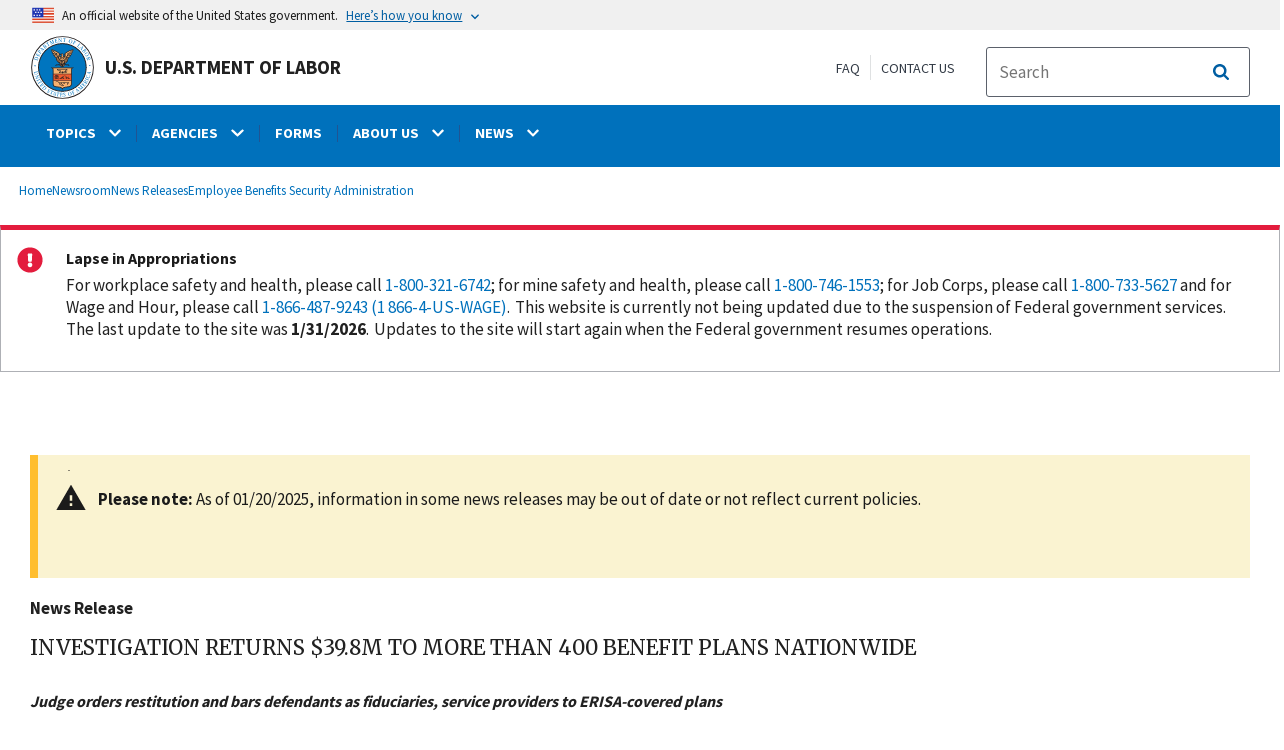

--- FILE ---
content_type: text/css
request_url: https://www.dol.gov/sites/dolgov/files/css/css_IVXSy5EMEmKjzqLunbA3J-c0VFRbHomjUebmQM4gPRo.css?delta=0&language=en&theme=opa_theme&include=eJyVlG2SgyAMhi8k65EchKhMkTghtPX2G9pt63Q7YfcfJg-RfLxxSNA7XDdMkDh_uTiAD4wUbDTm6TDOku_cG-wxDgvEDciYsTBjUpFmjAqYmbBsOoYxguOAycSQTiq7AKEKiKkGLGsy-R5UxXkh-N-FC7Zw3OzAC6xgjHXi9C0ouQVJJYiDiyDlyaxxo3WnWu_kH48zI4H9XdLjnc-NPhAf-_zmN7OVJtLe5ijowZ7DoFOJrWNJOCVQS_ciVcwX0UdlqzjGiE6tGaw2RIMbm6A-cwLLheAPiMmi0b3Z4BkkXXlp5j1C1sggyTSLXeXW_OcqLkOQsZDT_7nZGT4r9B0KiRuUnzQ3sVrUx_Bz4KiDwYNJ9iyzGSMWaT1e_8KH2bZGNItkT_sBNiukot04rJZGfmd5hlq-i82y2kI2dW1NJaosjHCtBYDkdZHcSThXe5sjmGWy6J77hLS2r2QWMeSbVr3fhrp3b_5-jjj-jH1Ic_dayP3reLOKMKuGZaXCcF8O_Wfzjb4gnaaIl_740cGY7SP84dzBlatgek9ls_Hr57ML0Y4P_HDuntn1IyLXSmwH21tGec8Maz_aDN-vHvvC
body_size: 12925
content:
/* @license GPL-2.0-or-later https://www.drupal.org/licensing/faq */
.ui-helper-hidden{display:none;}.ui-helper-hidden-accessible{border:0;clip:rect(0 0 0 0);height:1px;margin:-1px;overflow:hidden;padding:0;position:absolute;width:1px;}.ui-helper-reset{margin:0;padding:0;border:0;outline:0;line-height:1.3;text-decoration:none;font-size:100%;list-style:none;}.ui-helper-clearfix:before,.ui-helper-clearfix:after{content:"";display:table;border-collapse:collapse;}.ui-helper-clearfix:after{clear:both;}.ui-helper-zfix{width:100%;height:100%;top:0;left:0;position:absolute;opacity:0;}.ui-front{z-index:100;}.ui-state-disabled{cursor:default !important;pointer-events:none;}.ui-icon{display:inline-block;vertical-align:middle;margin-top:-.25em;position:relative;text-indent:-99999px;overflow:hidden;background-repeat:no-repeat;}.ui-widget-icon-block{left:50%;margin-left:-8px;display:block;}.ui-widget-overlay{position:fixed;top:0;left:0;width:100%;height:100%;}
.ui-controlgroup{vertical-align:middle;display:inline-block;}.ui-controlgroup > .ui-controlgroup-item{float:left;margin-left:0;margin-right:0;}.ui-controlgroup > .ui-controlgroup-item:focus,.ui-controlgroup > .ui-controlgroup-item.ui-visual-focus{z-index:9999;}.ui-controlgroup-vertical > .ui-controlgroup-item{display:block;float:none;width:100%;margin-top:0;margin-bottom:0;text-align:left;}.ui-controlgroup-vertical .ui-controlgroup-item{box-sizing:border-box;}.ui-controlgroup .ui-controlgroup-label{padding:.4em 1em;}.ui-controlgroup .ui-controlgroup-label span{font-size:80%;}.ui-controlgroup-horizontal .ui-controlgroup-label + .ui-controlgroup-item{border-left:none;}.ui-controlgroup-vertical .ui-controlgroup-label + .ui-controlgroup-item{border-top:none;}.ui-controlgroup-horizontal .ui-controlgroup-label.ui-widget-content{border-right:none;}.ui-controlgroup-vertical .ui-controlgroup-label.ui-widget-content{border-bottom:none;}.ui-controlgroup-vertical .ui-spinner-input{width:calc(100% - 2.4em);}.ui-controlgroup-vertical .ui-spinner .ui-spinner-up{border-top-style:solid;}
.ui-checkboxradio-label .ui-icon-background{box-shadow:inset 1px 1px 1px #ccc;border-radius:.12em;border:none;}.ui-checkboxradio-radio-label .ui-icon-background{width:16px;height:16px;border-radius:1em;overflow:visible;border:none;}.ui-checkboxradio-radio-label.ui-checkboxradio-checked .ui-icon,.ui-checkboxradio-radio-label.ui-checkboxradio-checked:hover .ui-icon{background-image:none;width:8px;height:8px;border-width:4px;border-style:solid;}.ui-checkboxradio-disabled{pointer-events:none;}
.ui-resizable{position:relative;}.ui-resizable-handle{position:absolute;font-size:0.1px;display:block;touch-action:none;}.ui-resizable-disabled .ui-resizable-handle,.ui-resizable-autohide .ui-resizable-handle{display:none;}.ui-resizable-n{cursor:n-resize;height:7px;width:100%;top:-5px;left:0;}.ui-resizable-s{cursor:s-resize;height:7px;width:100%;bottom:-5px;left:0;}.ui-resizable-e{cursor:e-resize;width:7px;right:-5px;top:0;height:100%;}.ui-resizable-w{cursor:w-resize;width:7px;left:-5px;top:0;height:100%;}.ui-resizable-se{cursor:se-resize;width:12px;height:12px;right:1px;bottom:1px;}.ui-resizable-sw{cursor:sw-resize;width:9px;height:9px;left:-5px;bottom:-5px;}.ui-resizable-nw{cursor:nw-resize;width:9px;height:9px;left:-5px;top:-5px;}.ui-resizable-ne{cursor:ne-resize;width:9px;height:9px;right:-5px;top:-5px;}
.ui-button{padding:.4em 1em;display:inline-block;position:relative;line-height:normal;margin-right:.1em;cursor:pointer;vertical-align:middle;text-align:center;-webkit-user-select:none;user-select:none;}.ui-button,.ui-button:link,.ui-button:visited,.ui-button:hover,.ui-button:active{text-decoration:none;}.ui-button-icon-only{width:2em;box-sizing:border-box;text-indent:-9999px;white-space:nowrap;}input.ui-button.ui-button-icon-only{text-indent:0;}.ui-button-icon-only .ui-icon{position:absolute;top:50%;left:50%;margin-top:-8px;margin-left:-8px;}.ui-button.ui-icon-notext .ui-icon{padding:0;width:2.1em;height:2.1em;text-indent:-9999px;white-space:nowrap;}input.ui-button.ui-icon-notext .ui-icon{width:auto;height:auto;text-indent:0;white-space:normal;padding:.4em 1em;}input.ui-button::-moz-focus-inner,button.ui-button::-moz-focus-inner{border:0;padding:0;}
.ui-dialog{position:absolute;top:0;left:0;padding:.2em;outline:0;}.ui-dialog .ui-dialog-titlebar{padding:.4em 1em;position:relative;}.ui-dialog .ui-dialog-title{float:left;margin:.1em 0;white-space:nowrap;width:90%;overflow:hidden;text-overflow:ellipsis;}.ui-dialog .ui-dialog-titlebar-close{position:absolute;right:.3em;top:50%;width:20px;margin:-10px 0 0 0;padding:1px;height:20px;}.ui-dialog .ui-dialog-content{position:relative;border:0;padding:.5em 1em;background:none;overflow:auto;}.ui-dialog .ui-dialog-buttonpane{text-align:left;border-width:1px 0 0 0;background-image:none;margin-top:.5em;padding:.3em 1em .5em .4em;}.ui-dialog .ui-dialog-buttonpane .ui-dialog-buttonset{float:right;}.ui-dialog .ui-dialog-buttonpane button{margin:.5em .4em .5em 0;cursor:pointer;}.ui-dialog .ui-resizable-n{height:2px;top:0;}.ui-dialog .ui-resizable-e{width:2px;right:0;}.ui-dialog .ui-resizable-s{height:2px;bottom:0;}.ui-dialog .ui-resizable-w{width:2px;left:0;}.ui-dialog .ui-resizable-se,.ui-dialog .ui-resizable-sw,.ui-dialog .ui-resizable-ne,.ui-dialog .ui-resizable-nw{width:7px;height:7px;}.ui-dialog .ui-resizable-se{right:0;bottom:0;}.ui-dialog .ui-resizable-sw{left:0;bottom:0;}.ui-dialog .ui-resizable-ne{right:0;top:0;}.ui-dialog .ui-resizable-nw{left:0;top:0;}.ui-draggable .ui-dialog-titlebar{cursor:move;}
.progress{position:relative;}.progress__track{min-width:100px;max-width:100%;height:16px;margin-top:5px;border:1px solid;background-color:#fff;}.progress__bar{width:3%;min-width:3%;max-width:100%;height:16px;background-color:#000;}.progress__description,.progress__percentage{overflow:hidden;margin-top:0.2em;color:#555;font-size:0.875em;}.progress__description{float:left;}[dir="rtl"] .progress__description{float:right;}.progress__percentage{float:right;}[dir="rtl"] .progress__percentage{float:left;}.progress--small .progress__track{height:7px;}.progress--small .progress__bar{height:7px;background-size:20px 20px;}
.ajax-progress{display:inline-block;padding:1px 5px 2px 5px;}[dir="rtl"] .ajax-progress{float:right;}.ajax-progress-throbber .throbber{display:inline;padding:1px 6px 2px;background:transparent url(/core/misc/throbber-active.gif) no-repeat 0 center;}.ajax-progress-throbber .message{display:inline;padding:1px 5px 2px;}tr .ajax-progress-throbber .throbber{margin:0 2px;}.ajax-progress-bar{width:16em;}.ajax-progress-fullscreen{position:fixed;z-index:1261;top:48.5%;left:49%;width:24px;height:24px;padding:4px;opacity:0.9;border-radius:7px;background-color:#232323;background-image:url(/core/misc/loading-small.gif);background-repeat:no-repeat;background-position:center center;}[dir="rtl"] .ajax-progress-fullscreen{right:49%;left:auto;}
.text-align-left{text-align:left;}.text-align-right{text-align:right;}.text-align-center{text-align:center;}.text-align-justify{text-align:justify;}.align-left{float:left;}.align-right{float:right;}.align-center{display:block;margin-right:auto;margin-left:auto;}
.fieldgroup{padding:0;border-width:0;}
.container-inline div,.container-inline label{display:inline-block;}.container-inline .details-wrapper{display:block;}.container-inline .hidden{display:none;}
.clearfix::after{display:table;clear:both;content:"";}
.js details:not([open]) .details-wrapper{display:none;}
.hidden{display:none;}.visually-hidden{position:absolute !important;overflow:hidden;clip:rect(1px,1px,1px,1px);width:1px;height:1px;word-wrap:normal;}.visually-hidden.focusable:active,.visually-hidden.focusable:focus-within{position:static !important;overflow:visible;clip:auto;width:auto;height:auto;}.invisible{visibility:hidden;}
.item-list__comma-list,.item-list__comma-list li{display:inline;}.item-list__comma-list{margin:0;padding:0;}.item-list__comma-list li::after{content:", ";}.item-list__comma-list li:last-child::after{content:"";}
.js .js-hide{display:none;}.js-show{display:none;}.js .js-show{display:block;}@media (scripting:enabled){.js-hide.js-hide{display:none;}.js-show{display:block;}}
.nowrap{white-space:nowrap;}
.position-container{position:relative;}
.reset-appearance{margin:0;padding:0;border:0 none;background:transparent;line-height:inherit;-webkit-appearance:none;appearance:none;}
.resize-none{resize:none;}.resize-vertical{min-height:2em;resize:vertical;}.resize-horizontal{max-width:100%;resize:horizontal;}.resize-both{max-width:100%;min-height:2em;resize:both;}
.system-status-counter__status-icon{display:inline-block;width:25px;height:25px;vertical-align:middle;}.system-status-counter__status-icon::before{display:block;width:100%;height:100%;content:"";background-repeat:no-repeat;background-position:center 2px;background-size:16px;}.system-status-counter__status-icon--error::before{background-image:url(/core/misc/icons/e32700/error.svg);}.system-status-counter__status-icon--warning::before{background-image:url(/core/misc/icons/e29700/warning.svg);}.system-status-counter__status-icon--checked::before{background-image:url(/core/misc/icons/73b355/check.svg);}
.system-status-report-counters__item{width:100%;margin-bottom:0.5em;padding:0.5em 0;text-align:center;white-space:nowrap;background-color:rgba(0,0,0,0.063);}@media screen and (min-width:60em){.system-status-report-counters{display:flex;flex-wrap:wrap;justify-content:space-between;}.system-status-report-counters__item--half-width{width:49%;}.system-status-report-counters__item--third-width{width:33%;}}
.system-status-general-info__item{margin-top:1em;padding:0 1em 1em;border:1px solid #ccc;}.system-status-general-info__item-title{border-bottom:1px solid #ccc;}
.tablesort{display:inline-block;width:16px;height:16px;background-size:100%;}.tablesort--asc{background-image:url(/core/misc/icons/787878/twistie-down.svg);}.tablesort--desc{background-image:url(/core/misc/icons/787878/twistie-up.svg);}
.component-cards--wrapper{width:100%;display:flex;flex-flow:row wrap;justify-content:flex-start;}.component-cards--wrapper .component-card--wrapper{outline:1px solid black;border-radius:3px;width:150px;min-height:150px;padding:10px;position:relative;margin-right:15px;}.component-card--name{font-weight:bold;font-size:0.9rem;margin:10px 0;}.component-status--obsolete .component-card--name,.component-status--deprecated .component-card--name{text-decoration:line-through;}.component-card--wrapper .component-card--description{font-size:0.7rem;color:#666;line-height:1rem;margin-top:0.5rem;margin-bottom:1.0rem;padding-right:10px;}.component-card--wrapper .component-card--thumbnail{height:100px;position:relative;overflow:hidden;border-radius:5px;border:1px solid #bbb;background-image:url(/modules/contrib/cl_editorial/components/component-card/./img/default_thumbnail.png);background-color:#f0f0f0;background-size:100%;background-clip:content-box;background-repeat:no-repeat;background-position:center;}.component-card--wrapper .component-card--thumbnail__empty{background-size:cover;}.component-card--wrapper .component-card--group{position:absolute;bottom:0;right:0;padding:0 5px;max-width:85%;font-size:0.75rem;background:#f0f0f0;}
body.page-node-type-homepage .usa-button.dol-button,body.page-node-type-landing-page .usa-button.dol-button{background-color:#0071bc}body.page-node-type-homepage .usa-button.dol-button:active,body.page-node-type-landing-page .usa-button.dol-button:active{background-color:#122e51;text-decoration:none}body.page-node-type-homepage .usa-button.dol-button:hover,body.page-node-type-landing-page .usa-button.dol-button:hover{background-color:#205493;text-decoration:none}body.page-node-type-homepage .usa-button.dol-button:focus,body.page-node-type-landing-page .usa-button.dol-button:focus{text-decoration:none}body.page-node-type-homepage .usa-button.dol-button.usa-button--outline,body.page-node-type-landing-page .usa-button.dol-button.usa-button--outline{box-shadow:inset 0 0 0 2px #0071bc;color:#0071bc;border:none}body.page-node-type-homepage .usa-button.dol-button.usa-button--outline .field,body.page-node-type-landing-page .usa-button.dol-button.usa-button--outline .field{color:#0071bc}body.page-node-type-homepage .usa-button.dol-button.usa-button--outline:active,body.page-node-type-landing-page .usa-button.dol-button.usa-button--outline:active{box-shadow:inset 0 0 0 2px #122e51;color:#122e51;border:none;text-decoration:none}body.page-node-type-homepage .usa-button.dol-button.usa-button--outline:hover,body.page-node-type-landing-page .usa-button.dol-button.usa-button--outline:hover{box-shadow:inset 0 0 0 2px #205493;color:#205493;border:none;text-decoration:none}body.page-node-type-homepage .usa-button.dol-button.usa-button--outline:focus,body.page-node-type-landing-page .usa-button.dol-button.usa-button--outline:focus{box-shadow:inset 0 0 0 2px #0071bc;color:#0071bc;border:none;text-decoration:none}body.page-node-type-homepage .usa-button.dol-button.usa-button--unstyled,body.page-node-type-landing-page .usa-button.dol-button.usa-button--unstyled{color:#0071bc;background-color:rgba(0,0,0,0);box-shadow:none;text-decoration:underline;border:none}body.page-node-type-homepage .usa-button.dol-button.usa-button--unstyled .field,body.page-node-type-landing-page .usa-button.dol-button.usa-button--unstyled .field{color:#0071bc}body.page-node-type-homepage .usa-button.dol-button.usa-button--unstyled:active,body.page-node-type-landing-page .usa-button.dol-button.usa-button--unstyled:active{color:#122e51;text-decoration:underline}body.page-node-type-homepage .usa-button.dol-button.usa-button--unstyled:hover,body.page-node-type-landing-page .usa-button.dol-button.usa-button--unstyled:hover{color:#205493;text-decoration:underline}body.page-node-type-homepage .usa-button.dol-button.usa-button--unstyled:focus,body.page-node-type-landing-page .usa-button.dol-button.usa-button--unstyled:focus{color:#0071bc;text-decoration:underline}
body.page-node-type-homepage .usa-card.dol-card .field,body.page-node-type-landing-page .usa-card.dol-card .field{padding:0}body.page-node-type-homepage .usa-card.dol-card .usa-card__body .field p,body.page-node-type-landing-page .usa-card.dol-card .usa-card__body .field p{margin-bottom:0 !important}body.page-node-type-homepage .usa-card.dol-card .usa-card__body .field p+p,body.page-node-type-landing-page .usa-card.dol-card .usa-card__body .field p+p{margin-top:1em}body.page-node-type-homepage .usa-card.dol-card .usa-card__footer .usa-button.dol-button,body.page-node-type-landing-page .usa-card.dol-card .usa-card__footer .usa-button.dol-button{margin:0}
@media screen and (max-width:40em){body.page-node-type-homepage .usa-card-group.dol-card-group,body.page-node-type-landing-page .usa-card-group.dol-card-group{display:block !important}}
body.page-node-type-homepage .usa-collection.dol-collection .usa-collection__item,body.page-node-type-landing-page .usa-collection.dol-collection .usa-collection__item{margin-top:0;margin-bottom:0;padding-bottom:1rem;max-width:none}
body.page-node-type-homepage,body.page-node-type-landing-page{container-type:inline-size !important;width:100%}body.page-node-type-homepage .usa-hero.dol-hero,body.page-node-type-landing-page .usa-hero.dol-hero{background-size:cover;background-repeat:no-repeat;background-position:top;border-bottom:5px solid #00a6d2}body.page-node-type-homepage .usa-hero.dol-hero>.grid-container .usa-hero__callout,body.page-node-type-landing-page .usa-hero.dol-hero>.grid-container .usa-hero__callout{background-color:rgba(255,255,255,.9);color:#212121;position:absolute;margin:20px}body.page-node-type-homepage .usa-hero.dol-hero>.grid-container .usa-hero__callout .usa-hero__heading,body.page-node-type-landing-page .usa-hero.dol-hero>.grid-container .usa-hero__callout .usa-hero__heading{color:#212121}@media screen and (max-width:40em){body.page-node-type-homepage .usa-hero.dol-hero>.grid-container .usa-hero__callout,body.page-node-type-landing-page .usa-hero.dol-hero>.grid-container .usa-hero__callout{width:auto !important;max-width:none;left:0;right:0}}body.page-node-type-homepage .usa-hero.dol-hero.callout-left .usa-hero__callout,body.page-node-type-landing-page .usa-hero.dol-hero.callout-left .usa-hero__callout{top:50%;left:0;transform:translate(0,-50%)}body.page-node-type-homepage .usa-hero.dol-hero.callout-right .usa-hero__callout,body.page-node-type-landing-page .usa-hero.dol-hero.callout-right .usa-hero__callout{top:50%;right:0;transform:translate(0,-50%)}
body.page-node-type-homepage .one-column-section,body.page-node-type-landing-page .one-column-section{padding:1rem 0}@media screen and (min-width:40em){body.page-node-type-homepage .one-column-section .usa-collection.dol-collection,body.page-node-type-landing-page .one-column-section .usa-collection.dol-collection{-moz-column-count:3;column-count:3}body.page-node-type-homepage .one-column-section .usa-collection.dol-collection .usa-collection__item,body.page-node-type-landing-page .one-column-section .usa-collection.dol-collection .usa-collection__item{-moz-column-break-inside:avoid;break-inside:avoid}}@media screen and (min-width:40em){body.page-node-type-homepage .one-column-section .usa-card-group .usa-card,body.page-node-type-landing-page .one-column-section .usa-card-group .usa-card{flex:0 1 auto;width:50%}}@media screen and (min-width:64em){body.page-node-type-homepage .one-column-section .usa-card-group .usa-card,body.page-node-type-landing-page .one-column-section .usa-card-group .usa-card{width:33.3333333333%}}body.page-node-type-homepage .one-column-section .usa-card-group .usa-card.usa-card--flag,body.page-node-type-landing-page .one-column-section .usa-card-group .usa-card.usa-card--flag{width:100%}@media screen and (min-width:75em){body.page-node-type-homepage .one-column-section .usa-card-group .usa-card.usa-card--flag,body.page-node-type-landing-page .one-column-section .usa-card-group .usa-card.usa-card--flag{width:50%}}
body.page-node-type-homepage .three-column-section,body.page-node-type-landing-page .three-column-section{padding:1rem 0}body.page-node-type-homepage .three-column-section .grid-row .left-col,body.page-node-type-homepage .three-column-section .grid-row .middle-col,body.page-node-type-homepage .three-column-section .grid-row .right-col,body.page-node-type-landing-page .three-column-section .grid-row .left-col,body.page-node-type-landing-page .three-column-section .grid-row .middle-col,body.page-node-type-landing-page .three-column-section .grid-row .right-col{width:100%}body.page-node-type-homepage .three-column-section .grid-row .left-col .usa-card,body.page-node-type-homepage .three-column-section .grid-row .middle-col .usa-card,body.page-node-type-homepage .three-column-section .grid-row .right-col .usa-card,body.page-node-type-landing-page .three-column-section .grid-row .left-col .usa-card,body.page-node-type-landing-page .three-column-section .grid-row .middle-col .usa-card,body.page-node-type-landing-page .three-column-section .grid-row .right-col .usa-card{width:100%}@media screen and (min-width:40em){body.page-node-type-homepage .three-column-section .grid-row,body.page-node-type-landing-page .three-column-section .grid-row{margin-left:-1rem !important;margin-right:-1rem !important}body.page-node-type-homepage .three-column-section .grid-row .left-col,body.page-node-type-homepage .three-column-section .grid-row .middle-col,body.page-node-type-homepage .three-column-section .grid-row .right-col,body.page-node-type-landing-page .three-column-section .grid-row .left-col,body.page-node-type-landing-page .three-column-section .grid-row .middle-col,body.page-node-type-landing-page .three-column-section .grid-row .right-col{width:33.3333333333% !important;padding:0 1rem}}
body.page-node-type-homepage .two-column-section,body.page-node-type-landing-page .two-column-section{padding:1rem 0}@media screen and (min-width:40em){body.page-node-type-homepage .two-column-section .grid-row,body.page-node-type-landing-page .two-column-section .grid-row{margin-left:-1rem !important;margin-right:-1rem !important}body.page-node-type-homepage .two-column-section .grid-row .left-col,body.page-node-type-landing-page .two-column-section .grid-row .left-col{width:66.6666666667%;padding:0 1rem}body.page-node-type-homepage .two-column-section .grid-row .right-col,body.page-node-type-landing-page .two-column-section .grid-row .right-col{width:33.3333333333% !important;padding:0 1rem}}@media screen and (min-width:40em){body.page-node-type-homepage .two-column-section .grid-row .left-col .usa-collection.dol-collection,body.page-node-type-landing-page .two-column-section .grid-row .left-col .usa-collection.dol-collection{-moz-column-count:2;column-count:2}body.page-node-type-homepage .two-column-section .grid-row .left-col .usa-collection.dol-collection .usa-collection__item,body.page-node-type-landing-page .two-column-section .grid-row .left-col .usa-collection.dol-collection .usa-collection__item{-moz-column-break-inside:avoid;break-inside:avoid}}@media screen and (min-width:40em){body.page-node-type-homepage .two-column-section .grid-row .left-col .usa-card-group .usa-card,body.page-node-type-landing-page .two-column-section .grid-row .left-col .usa-card-group .usa-card{flex:0 1 auto !important;width:50% !important}body.page-node-type-homepage .two-column-section .grid-row .left-col .usa-card-group .usa-card.usa-card--flag,body.page-node-type-landing-page .two-column-section .grid-row .left-col .usa-card-group .usa-card.usa-card--flag{width:100% !important}}
.c-accordion{.accordion-wrapper{margin-bottom:2.75em;.panel-toggler{button{-moz-osx-font-smoothing:inherit;-webkit-font-smoothing:inherit;color:#005ea2;text-decoration:underline;background-color:transparent;border:0;border-radius:0;box-shadow:none;font-weight:400;margin:0;padding:0;text-align:left;&:hover{background-color:transparent;color:#0071bc;}&:focus{background-color:transparent;}}}.usa-accordion__button{width:100%;&:focus,&:hover{background-color:rgba(0,0,0,0.125);}}.usa-accordion__content{border:1px solid rgba(0,0,0,0.125);border-radius:0.25rem;border-top-right-radius:0;border-top-left-radius:0;border-top:0;}}.usa-accordion__button[aria-expanded="false"]{background-color:rgba(0,0,0,0.125);}.usa-accordion__button[aria-expanded="true"]{background-color:rgba(0,0,0,0.125);}.usa-accordion__button svg{color:#000;height:0.85em;width:0.85em;}.usa-accordion__button .field--name-field-p-accordion-header{color:#000;font-size:1.065rem;display:inline-block;padding:0;margin:0;}.dol-accordion{margin-bottom:1em;}}.c-accordion--tabs{@media (min-width:768px){border:1px solid #dfe1e2;display:flex;flex-direction:row;width:100%;align-items:stretch;flex-wrap:wrap;}.tabs-wrapper{display:flex;padding:3px 3px;@media (min-width:768px){+.usa-accordion__content{border:none;}}}.accordion-tabs{flex:1;min-width:291px;order:1;}.usa-accordion__heading.card{border:0;display:flex;flex:1;&:not(:first-child){margin-top:0;}.usa-accordion__button{height:100%;font-weight:bold;margin-top:3px;position:relative;@media (min-width:768px){background-image:none;padding:27px 56px;border-bottom:0;border-top:0;border-left:2px solid white;border-right:2px solid white;font-size:1.5rem;max-width:291px;outline:0;text-align:center;&::after,&::before{display:none;}}&[aria-expanded='true']{@media (min-width:768px){background-color:#042e54;border-bottom:0;border-top:5px solid transparent;border-left:2px solid transparent;border-right:0;&:before{content:"";display:block;left:88.6%;position:absolute;z-index:2;top:0;bottom:0;margin:auto 0;width:4rem;height:4rem;background:#042e54;transform:rotate(-45deg);clip-path:polygon(100% -21%,8% 92%,88% 87%);border-radius:0 0 20px 0;}h2{color:#fff;}}}svg{@media (min-width:768px){display:none;}}}}.usa-accordion__content{flex-basis:100%;min-height:25px;background-size:100% 25px;background-position:bottom center;background-repeat:no-repeat;@media (min-width:768px){border:0;display:flex;flex:2;justify-content:space-between;order:2;padding:0;}&:last-of-type{@media (min-width:768px){border-bottom:2px solid white;}}}.tab-content-container{display:flex;width:100%;@media (max-width:767px){display:block;}.tab-text-content{flex:1 1;min-height:100%;padding:45px 30px 45px 40px;}.tab-mobile-image-content{display:none;width:100%;@media (max-width:766px){display:block;}}.tab-image-content{min-height:100%;width:35%;overflow:hidden;@media (max-width:767px){display:none;width:100%;}}.c-accordion-tabs__image{object-fit:cover;height:100%;width:100%;}}}.ck-body-wrapper .ck{--ck-z-modal:1361;}.ck-body-wrapper .ck-body + .ck-body,.ck-body-wrapper .ck-body + .ck-body .ck{--ck-z-modal:1363;}.ck-body-wrapper .ck-body + .ck-body + .ck-body,.ck-body-wrapper .ck-body + .ck-body + .ck-body .ck{--ck-z-modal:1363;}.ck-body-wrapper .ck-body + .ck-body + .ck-body + .ck-body,.ck-body-wrapper .ck-body + .ck-body + .ck-body + .ck-body .ck{--ck-z-modal:1364;}.ck-body-wrapper .ck-body + .ck-body + .ck-body + .ck-body + .ck-body,.ck-body-wrapper .ck-body + .ck-body + .ck-body + .ck-body + .ck-body .ck{--ck-z-modal:1365;}
.c-anchor{margin-bottom:2.75rem;}
.c-article-list{margin-bottom:2.75rem;}.c-article-list__header{display:flex;}.c-article-list__header h2{margin-left:1.1rem;}.c-article-listing__item{margin:0;max-width:unset;}
.c-background-section-break{margin-bottom:2.75rem;background:#f4f4f4;;padding:2rem;> .c-paragraph:last-child > div:last-child{margin-bottom:0;}}
button.c-button.c-button__button,a.usa-button.c-button{border-radius:0.25rem;padding:0.75rem 1.25rem;font-size:17px;&[disabled]{background-color:#c9c9c9;color:#fff;cursor:not-allowed;border:0;}}button.c-button.c-button__button,a.usa-button.c-button{margin-bottom:2.75rem;}button.c-button.c-button__primary,.usa-button.c-button.c-button__primary{background-color:#0071bc;color:#fff;border:0;text-decoration:none;&:active{background-color:#162e51;}}button.c-button.c-button__primary:hover,.usa-button.c-button.c-button__primary:hover{background-color:#205493;}button.usa-button.c-button.c-button__secondary,.usa-button.c-button.c-button__secondary{background-color:#fff;border:2px solid #0071bc;color:#0071bc;text-decoration:none;&:active{background-color:#fff;border:2px solid #162e51;color:#162e51;}&:focus{outline:2px dotted #c9c9c9;outline-offset:2px;}&[disabled]{background-color:#fff;color:#757575;cursor:not-allowed;border:2px solid #c9c9c9;}}button.c-button.c-button__secondary:hover,.usa-button.c-button.c-button__secondary:hover{background-color:#fff;border:2px solid #1a4480;color:#1a4480;}.usa-button.c-button[data-label]{position:relative;}.usa-button.c-button[data-label]:not(.c-page-hero .usa-button.c-button[data-label])::after{content:attr(data-label);color:#0f0f0f;display:inline-block;font-size:1rem;font-weight:normal;text-align:center;position:absolute;top:-1.5rem;left:-0.1rem;right:100%;white-space:nowrap;}
.c-card__wrapper,.c-card__wrapper.usa-list{display:flex;margin:0;padding:0;width:100%;}li.c-card.usa-card{box-sizing:border-box;display:flex;list-style:none;width:100%;}li.c-card.usa-card .usa-card__container{width:100%;}.c-card.usa-card .usa-card__title{display:flex;margin-bottom:1rem;}.c-card.usa-card .usa-card__title img{padding-right:0.5rem;}.c-card.usa-card .usa-card__title svg{margin-right:0.5rem;}.c-card.usa-card .usa-card__footer{padding:.5rem 0 0;}.c-card.usa-card .usa-card__footer .usa-button.c-button.c-button__button{margin-bottom:1.5rem;}.c-card.usa-card .usa-card__footer.has-data-label{padding:1.5rem 0 0;}.c-card.usa-card.c-card__media .usa-card__media img,.c-card.usa-card.c-card__media .usa-card__media iframe{border:0;border-top-left-radius:5px;border-top-right-radius:5px;width:100%;}.c-card.usa-card.c-card__media .usa-card__media iframe{height:254px;width:100%;}.c-card.c-card__flag{flex-direction:column;}@media screen and (min-width:40em){.c-card.c-card__flag{flex-direction:row;}}.c-card.c-card__flag .usa-card__container{flex-direction:column;}@media screen and (min-width:40em){.c-card.c-card__flag .usa-card__container{flex-direction:row;}}.c-card.usa-card.c-card__media .usa-card__body,.c-card.usa-card.c-card__flag .usa-card__body{padding-bottom:1.5rem;}.c-card.c-card__flag .usa-card__body{display:flex;flex-direction:column;flex-grow:1;order:1;padding-bottom:0;}.c-card.c-card__flag .usa-card__media{order:-1;width:100%;}.c-card.c-card__flag iframe{border:0;border-top-left-radius:6px;border-bottom-left-radius:6px;}@media screen and (min-width:40em){.c-card.c-card__flag .usa-card__media{order:0;display:flex;height:auto;min-width:30%;width:30%;}}.c-card.usa-card.c-card__flag .usa-card__media img{border-top-left-radius:5px;border-bottom-left-radius:5px;object-fit:cover;width:100%;}
.c-card-gallery{margin-bottom:2.75rem;}.c-card-gallery__content{display:grid !important;gap:1rem;margin:0 !important;.usa-card{margin:0 !important;.usa-card__media{iframe{border:0;margin-bottom:0;width:100%;}}}.usa-card--stacked{grid-row:span 2;.usa-card__media{max-height:240px;iframe{border-top-left-radius:6px;border-top-right-radius:6px;min-height:250px;}}}.usa-card--media-right{iframe{border-top-right-radius:6px;border-bottom-right-radius:6px;width:100%;}}.usa-card--media-left{iframe{border-top-left-radius:6px;border-bottom-left-radius:6px;width:100%;}}.usa-card__container{margin:0 !important}.usa-card__img{height:100%;}.usa-card__body{flex:0;p:last-child{margin-bottom:0 !important;}}}@media only screen and (min-width:640px){.c-card-gallery__content{grid-template-columns:repeat(2,1fr);}}
.c-card-grid{margin-bottom:2.75rem;}.c-card-grid__item{display:flex;}.ck.ck-balloon-panel.ck-balloon-panel_arrow_nw.ck-balloon-panel_with-arrow{z-index:19137;}
.c-collection{margin-bottom:2.75rem;}.c-collection__body .usa-collection{margin:0;}.c-collection li.usa-collection__item{max-width:100%;}@media screen and (min-width:600px){.c-collection li.usa-collection__item.two-column-padding{width:calc(50% - 15px);}.c-collection li.usa-collection__item.two-column-padding:nth-child(2n+1){margin-right:30px;}}.c-collection li.usa-collection__item svg{margin-right:1rem;height:40px;width:40px;}.c-collection li.usa-collection__item img{width:3rem;}
.cd-main-content{display:flex;justify-content:center;flex-flow:row wrap;}.c-contact-banner--authoring-mode{.c-contact-banner{left:0;margin-left:0;margin-right:0;right:0;width:100%;}}.c-contact-banner{background-color:#f2f2f2;padding:2rem 3rem;position:relative;width:100vw;left:50%;right:50%;margin-left:-50vw;margin-right:-50vw;margin-bottom:2.75rem;.contact-banner__icons{display:flex;flex-wrap:wrap;justify-content:space-between;margin:0 auto;max-width:1440px;}.contact-banner__icon-icon{flex:1;text-align:center;.svg-inline--fa{font-size:4.81rem;margin-bottom:1.5rem;}>a{color:inherit;&:visited{color:inherit;}}img{width:6rem;}}.contact-banner__icon-icon.last{border-right:none;}.contact-banner__icon-icon:not(.last){border-right:1px solid #AEB0B5;}.contact-banner__text{a{font-size:1.25rem;}p{font-size:0.88rem;}}@media (max-width:768px){.contact-banner__icon-icon{flex-basis:100%;border-right:none;margin-bottom:2rem;padding-bottom:2rem;}.contact-banner__icon-icon:not(:last-child){border-bottom:1px solid #AEB0B5;border-right:none;}}}
.c-contact-bar{background:#ffffff;border:.125rem solid #dfe1e2;border-bottom-left-radius:.25rem;border-bottom-right-radius:.25rem;padding:1rem 2rem !important;margin-bottom:2.75rem;max-width:100% !important;}@media only screen and (min-width:640px){.c-contact-bar{text-align:right;}}.c-contact-bar__content{text-align:left;p:last-child{margin-bottom:0 !important;}}.c-contact-bar__actions{.usa-button-group__item{margin-top:0;margin-bottom:0;}.usa-button{padding:.75rem 2rem;&.usa-button--outline{color:#005ea2;border-width:0 !important;box-shadow:inset 0 0 0 2px #005ea2 !important;&:hover{color:#1a4480;}}}}
.c-dual-content-block{margin-bottom:2.75rem;}.c-dual-content-block__content{display:grid;gap:1rem;grid-auto-flow:row;grid-template-columns:auto;grid-template-rows:auto;grid-template-areas:"text1"
      "text2"
      "media";&.reverse{grid-template-areas:"media"
      "text1"
      "text2";}}@media only screen and (min-width:640px){.c-dual-content-block__content{grid-template-columns:repeat(2,1fr);grid-template-areas:"text1 media"
      "text2 media";&.reverse{grid-template-areas:"media text1"
      "media text2";}}}.c-dual-content-block__item1{grid-area:text1;border:.125rem solid #dfe1e2;border-radius:.25rem;padding:1rem;p:last-child{margin-bottom:0 !important;}}.c-dual-content-block__item2{grid-area:text2;border:.125rem solid #dfe1e2;border-radius:.25rem;padding:1rem;p:last-child{margin-bottom:0 !important;}}.c-dual-content-block__media{grid-area:media;border:.125rem solid #dfe1e2;border-radius:.25rem;overflow:hidden;& > span{display:contents;}img{height:100%;width:100%;object-fit:cover;}iframe{width:100%;height:100%;border:0;border-radius:3px;}}
.c-email-opt-in{margin-bottom:2.75rem;}.c-email-opt-in__wrapper{.usa-card{max-width:100%;margin:0 !important;}}.c-email-opt-in__container .usa-card__img{width:100%;}@media (min-width:880px){.c-email-opt-in__container{display:flex;flex-direction:row;}.c-email-opt-in__form{display:flex;align-items:center;column-gap:1.5rem;}}@media (min-width:1024px){.usa-layout-docs__main.desktop\:grid-col-12 .c-email-opt-in__form-inputs{display:flex;align-items:end;column-gap:1.5rem;}}.c-email-opt-in__form{height:100%;}.c-email-opt-in__form-inputs .usa-label{margin-top:0;}.c-email-opt-in__form-inputs .usa-input{width:14rem;max-width:100%;margin:.25rem 0;}.c-email-opt-in__form-inputs .usa-button{margin:.25rem 0;padding:.75rem 1.5rem;}
div.usa-card.c-feature{margin-bottom:2.75rem;}.c-feature .usa-button{color:#ffffff;border-color:#ffffff;background:none;font-size:1.06rem;}.c-feature .usa-button.c-button[data-label]::after{color:#fff;}.c-feature .usa-card__heading{color:#ffffff;}.c-feature .usa-card__body p{color:#ffffff;}
.c-feature-story-list{margin-bottom:2.75rem;}.c-feature-story-list__header h2{margin-top:0;}.c-feature-story-list__footer{margin-top:1rem;}.c-feature-story{max-width:unset !important;margin-bottom:1rem !important;}.c-feature-story .usa-card__body{text-align:center;font-size:20px;}.c-feature-story .usa-card__body a:visited{color:initial;}
.ebsa-basic-page{.paragraph--type--image-gallery{margin-bottom:2.75rem;}}:root{--color-state-selected-fill:#0071bc;--color-office-selected-stroke:#a25f01;--color-office-selected-fill:#fec371}.select2-container input.select2-search__field{height:initial}.select2-container .select2-selection{overflow:hidden}.select2-container .select2-selection__rendered{min-width:14em}.views-element-container[id^=block-opa-theme-views-block-ebsa-locations] .views-field.views-field-title .field-content{font-family:Merriweather,serif;font-weight:700;text-transform:initial;font-size:1.1rem}.layout-map-blocks{width:100%;margin-bottom:3em;border:1px solid #000;padding:1em;display:flex;flex-wrap:wrap;gap:1em}.layout-map-blocks .layout-sidebar-first{flex:1 0 30%}.layout-map-blocks .layout-sidebar-first #block-opa-theme-interactivemapregionselect{border:1px solid #000;padding:1em 1em 2em}.layout-map-blocks .layout-sidebar-first #block-opa-theme-views-block-ebsa-locations-block-1{border:1px solid #000;border-top:none}.layout-map-blocks .layout-sidebar-first #block-opa-theme-views-block-ebsa-locations-block-1 .block-view-map-results{overflow:auto;max-height:520px;font-size:.9em}.layout-map-blocks .layout-sidebar-first #block-opa-theme-views-block-ebsa-locations-block-1 .block-view-map-results .view-row-us-state{padding:1em;display:none}.layout-map-blocks .layout-sidebar-first #block-opa-theme-views-block-ebsa-locations-block-1 .block-view-map-results .view-row-us-state.active-result{display:block}.layout-map-blocks .layout-sidebar-second{flex:2 0 60%}.layout-map-blocks .layout-sidebar-second .interactive-map--block{-webkit-touch-callout:none;-webkit-user-select:none;-moz-user-select:none;user-select:none}.layout-map-blocks .layout-sidebar-second .interactive-map--block .interactive-map--block__content .interactive-map--block__map svg .region[data-region-group=ebsa_headquarters]>path:nth-of-type(2){fill:#fff!important}.layout-map-blocks .layout-sidebar-second .interactive-map--block .interactive-map--block__content .interactive-map--block__map svg .region.selected-region>path{fill:red!important}.layout-map-blocks .layout-sidebar-second .interactive-map--block .interactive-map--block__content .interactive-map--block__map svg .region.selected-region[data-region-group=us_state]>path{fill:var(--color-state-selected-fill)!important}.layout-map-blocks .layout-sidebar-second .interactive-map--block .interactive-map--block__content .interactive-map--block__map svg .region.selected-region[data-region-group=ebsa_office]>path{fill:var(--color-office-selected-fill)!important;stroke:var(--color-office-selected-stroke)}.layout-map-blocks .layout-sidebar-second .interactive-map--block .interactive-map--block__content .interactive-map--block__map svg .region.selected-region[data-region-group=ebsa_headquarters]>path:nth-of-type(1){fill:var(--color-office-selected-fill)!important;stroke:var(--color-office-selected-stroke)}.layout-map-blocks .layout-sidebar-second .interactive-map--block .interactive-map--block__content .interactive-map--block__map svg .region.selected-region[data-region-group=ebsa_headquarters]>path:nth-of-type(2){stroke:var(--color-office-selected-stroke)}.layout-map-blocks .layout-sidebar-second .interactive-map--block .interactive-map--block__content .interactive-map--block__content__body{margin-top:1em;font-size:large;width:-moz-fit-content;width:fit-content;margin-inline:auto;display:flex;justify-content:flex-start;flex-wrap:wrap;-moz-column-gap:1em;column-gap:1em}.layout-map-blocks .layout-sidebar-second .interactive-map--block .interactive-map--block__content .interactive-map--block__content__body svg circle,.layout-map-blocks .layout-sidebar-second .interactive-map--block .interactive-map--block__content .interactive-map--block__content__body svg path{fill:#122d51;stroke:#568ed9}
.c-icon-grid{.icon-grid__icons{display:flex;flex-wrap:wrap;gap:3rem;justify-content:space-between;margin:0 auto;max-width:1440px;.text-link{.svg-inline--fa{margin:0 0 0 .5rem !important;width:.7rem !important;height:auto !important;font-size:inherit;}}}.icon-grid__icon-icon{border:2px solid #dfe1e2;border-radius:5px;flex:1;padding:1rem;text-align:center;.svg-inline--fa{font-size:3.51rem;margin:1.5rem 0 !important;height:3.5rem !important;width:3.5rem !important;}>a{color:inherit;&:visited{color:inherit;}}img{margin:1.5rem 0 !important;width:3.5rem;}}.icon-grid__text{display:flex;flex-direction:column;a{font-size:1.25rem;}p{margin-top:.5rem;}.c-button{margin:1rem auto;}}@media (max-width:768px){.icon-grid__icon-icon{flex-basis:100%;border-right:none;margin-bottom:2rem;padding-bottom:2rem;}}}
.c-link-list{margin-bottom:2.75rem;}.c-link-list__header{display:flex;}.c-link-list__item{margin:0;max-width:unset;}.c-link-list .c-link-list__item svg{padding-right:0.2em;}.c-link-list .c-link-list__content{margin:0;}
.c-more-resources{border:.125rem solid #f0f0f0;margin-bottom:2.75rem;}.c-more-resources h2{padding:1.25rem;margin:0;}.c-more-resources h2 .svg-inline--fa{padding-right:5px;}.c-more-resources__header.bg-primary,.c-more-resources__header.bg-primary-vivid,.c-more-resources__header.bg-primary-dark,.c-more-resources__header.bg-primary-darker,.c-more-resources__header.bg-secondary-dark,.c-more-resources__header.bg-secondary-darker{color:#fff;}.c-more-resources__body{padding:1rem;}.c-more-resources__content{margin:0;}.c-more-resources__item{margin-bottom:1rem !important;}.c-more-resources__item:last-child{margin-bottom:0 !important;}
.c-page-hero--authoring-mode{.c-page-hero{width:100%;left:0;margin-left:0;margin-right:0;right:0;}}.c-page-hero{background-color:#162e51;border-bottom:5px solid #00a6d2;color:#ffffff;margin-bottom:2.75rem;position:relative;width:100vw;left:50%;right:50%;margin-left:-50vw;margin-right:-50vw;min-height:500px;display:flex;align-items:center;justify-content:flex-start;height:100%;.container{.c-page-hero__content{width:100%;max-width:600px;}.usa-hero__callout{h1{font-size:1.875rem;}p{font-size:1.06rem;}}}h1{&.usa-hero__heading{font-size:2.5rem;color:inherit;}}.c-page-hero__content{p{font-size:1.75rem;max-width:400px;}}&__button{position:static;}}.c-paragraph--type-page-hero + .c-paragraph--type-contact-banner{margin-top:-2.75rem;}.c-page-hero .usa-button.c-button[data-label]::after{color:#fff;content:attr(data-label);display:inline-block;font-size:1rem;font-weight:normal;text-align:center;position:absolute;top:-1.5rem;left:-0.1rem;right:100%;white-space:nowrap;}
.c-page-intro{margin-bottom:2.75rem;}
.pdf-top-bar{background:#343a40;color:#fff;padding:1rem;position:sticky;top:var(--sticky-nav-height,0px);z-index:10;}.pdf-bottom-bar{background:#343a40;color:#fff;padding:0.5rem;}.cd-main-content .pdf-top-bar a,.cd-main-content .pdf-top-bar a:visited{color:white;}.cd-main-content .pdf-top-bar a:hover{color:var(--bs-gray-100);}.pdf-container{margin-bottom:2.75rem;}.pdf-wrapper{direction:ltr;background:#343a40;padding:0 1rem;}.pdf-wrapper canvas{width:100%;}.pdf-wrapper.small-viewer{height:350px;overflow-y:auto;z-index:2;position:sticky;}.pdf-wrapper.small-viewer .pdf-top-bar{top:0;}#pdf-pager svg{font-size:0.8rem;}#pdf-pager a{text-decoration:none;}
.c-wysiwyg{margin-bottom:2.75rem;}.ck.ck-balloon-panel.ck-balloon-panel_arrow_nw.ck-balloon-panel_with-arrow{z-index:19137;}
.c-section-title{margin-bottom:1rem;}.c-section-title h2{margin-top:1.25rem;margin-bottom:1.25rem;}.c-section-title h2 .svg-inline--fa{padding-right:5px;}.c-section-title__header.bg-primary,.c-section-title__header.bg-primary-vivid,.c-section-title__header.bg-primary-dark,.c-section-title__header.bg-primary-darker,.c-section-title__header.bg-secondary-dark,.c-section-title__header.bg-secondary-darker{color:#fff;}
.c-side-nav-callout-box{border:.125rem solid #dfe1e2;border-radius:.25rem;margin-bottom:2.75rem;}.c-side-nav-callout-box h2{margin-top:1.25rem;margin-bottom:0.625rem;font-size:28px;color:#981b1e;}.c-side-nav-callout-box h2 .svg-inline--fa{padding-right:5px;}.c-paragraph--type-side-nav-callout-box{&.c-side-nav-callout-box--sticky{border:0;}}.c-side-nav-callout-box--sticky{border:0;}.ebsa-second-sidebar{z-index:1000;}.ebsa-basic-page #block-opa-theme-local-tasks{flex:none;}
.c-side-navigation{margin-bottom:2.75rem;}.c-side-navigation{&.c-side-navigation--sticky{.c-side-navigation__header{background-color:transparent;color:#1B1B1B !important;}.usa-sidenav{border-left:1px solid #dfe1e2;border-bottom:0;}.usa-sidenav__item{border:0;a:not(.usa-current){color:#1b1b1b;}}}}.c-side-navigation__header{margin-bottom:1rem;}#side-nav-header{margin-bottom:0;}.c-side-navigation__content{margin:0;padding:0 !important;}.c-side-navigation__content ul.usa-sidenav{margin:0;padding:0;}.c-side-navigation__content .usa-text{display:block;padding:.5rem 1rem;}.ebsa-second-sidebar{z-index:1000;}.ebsa-basic-page #block-opa-theme-local-tasks{flex:none;}
@media only screen and (min-width:1024px){.c-paragraph--type-sticky-navigation-menu{position:sticky;top:var(--drupal-displace-offset-top,0px);z-index:10;}.c-sticky-navigation-menu__item{flex:1 20% !important;width:20% !important;}}.lp-builder .c-paragraph--type-sticky-navigation-menu{position:relative !important;top:initial !important;}.c-sticky-navigation-menu{background:#dfe1e2;margin-bottom:2.75rem;max-width:100% !important;}.c-paragraph--type-sticky-navigation-menu{position:sticky;top:var(--drupal-displace-offset-top,0px);z-index:10;}
.c-two-column-rte{margin-bottom:2.75rem;}
.youtube-video{aspect-ratio:16 / 9;width:100%;margin-bottom:-5px;}.c-video{margin-bottom:2.75rem;}.c-video iframe{border:0;}
.first-sidebar{.c-paragraph--type-was-this-helpful{position:sticky;}}.second-sidebar{.c-paragraph--type-was-this-helpful{position:sticky;}}.c-was-this-helpful{border:solid 2px #f2f2f2;width:100%;height:auto;padding:10px;border-radius:10px;display:flex;justify-content:space-between;align-items:center;margin-bottom:2.75rem;.text{flex:1;padding:5px;}.icons{display:flex;gap:10px;button{border:none;background:none;color:#707070;}}}
.ui-dialog ~ .ck-body-wrapper{--ck-z-panel:1261;}
.c-webex-calendar{margin-bottom:2.75rem;position:relative;}.fc a{color:#1b1b1b !important;text-decoration:none !important;}.fc tr{background:#fff !important;}.fc .fc-daygrid-day-frame{min-height:120px;}.fc .fc-daygrid-day-number{min-width:30px;text-align:center;}.fc .fc-daygrid-day.fc-day-today,.fc-day-today .fc-list-day-cushion{background-color:var(--fc-today-bg-color);}.fc .fc-daygrid-event-harness{padding-top:5px;}.fc .fc-daygrid-event-harness:first-child{padding-top:0;}.fc .fc-event{background:#d9e8f6;cursor:pointer;padding:2px 5px;}.fc .fc-event:hover,.fc .fc-event.selected{background:#73b3e7;}.fc .fc-event.has-registration{background:#f3e1e4;}.fc .fc-event.has-registration:hover,.fc .fc-event.has-registration.selected{background:#f2938c;}.fc .fc-daygrid-event-dot{display:none;}.fc .fc-event-time{align-self:start;}.fc .fc-event-title{white-space:normal;text-overflow:ellipsis;max-height:none;}
.c-webex-events{margin-bottom:2.75rem;position:relative;}.c-webex-events ul.pager{position:static;margin:0;padding:0;text-align:center;}.c-webex-events .views-exposed-form{margin-bottom:2rem;display:inline;flex-wrap:nowrap;align-items:flex-end;max-width:30rem;}.c-webex-events .row{flex-direction:column;}.c-webex-events time{color:inherit;font-size:inherit;}.c-webex-events .views-exposed-form .usa-label{margin-top:0;font-weight:bold;text-transform:none;}.c-webex-events .views-exposed-form .js-form-item{width:100%;max-width:30rem;}.c-webex-events .views-exposed-form .form-text{width:100%;height:auto;}.c-webex-events .views-exposed-form .js-form-wrapper{position:relative;}.c-webex-events .views-exposed-form input.button{content:'';font-size:0;width:50px;height:40px;border:10px solid transparent;padding:0;margin:0;position:absolute;bottom:1px;right:1px;border-radius:0;background-image:url('/themes/opa_theme/build/img/usa-icons-bg/search--white.svg');background-repeat:no-repeat;background-position:center center;background-size:100%;}.c-webex-events .ribbon{float:right;height:50px;margin:-1.5rem -1.5rem .25rem .25rem !important;padding:.75rem .75rem .75rem 1.5rem !important;background:#122d51;color:white;position:relative;font-weight:bold;}.c-webex-events .ribbon::before{content:'';position:absolute;top:0;left:0;width:0;height:0;border-style:solid;border-width:25px 0 25px 15px;border-color:transparent transparent transparent white;}.c-webex-events ul.pager a.button{padding:.5rem 3.5rem;border-radius:5px;border-color:#205493;border-width:2px;border-style:solid;font-weight:bold;}
.c-webex-registration-form .c-webex-registration-form__container{width:100%;}.c-webex-registration-form .required label::after{content:'*';color:red;margin-left:0.25em;}.c-webex-registration-form .success-message{color:#28a745;background-color:#d4edda;border:1px solid #c3e6cb;padding:10px;border-radius:4px;margin-top:10px;font-weight:bold;}.c-webex-registration-form .error-message{color:#dc3545;background-color:#f8d7da;border:1px solid #f5c6cb;padding:10px;border-radius:4px;margin-top:10px;font-weight:bold;}
.c-webex-status-bar{margin-bottom:2rem;position:relative;background-color:#f5f5f5;padding:.5em;}.c-webex-status-bar .grid-container{padding:0;max-width:100%;}.c-webex-status-bar .icon{align-items:center;justify-content:center;color:#fff;background-color:#122e51;padding:0.5em;margin:.5em;width:40px;height:40px;text-align:center;}
/* @license Public Domain https://raw.githubusercontent.com/jquery/jquery-ui/1.13.2/LICENSE.txt */
.ui-helper-hidden{display:none;}.ui-helper-hidden-accessible{border:0;clip:rect(0 0 0 0);height:1px;margin:-1px;overflow:hidden;padding:0;position:absolute;width:1px;}.ui-helper-reset{margin:0;padding:0;border:0;outline:0;line-height:1.3;text-decoration:none;font-size:100%;list-style:none;}.ui-helper-clearfix:before,.ui-helper-clearfix:after{content:"";display:table;border-collapse:collapse;}.ui-helper-clearfix:after{clear:both;}.ui-helper-zfix{width:100%;height:100%;top:0;left:0;position:absolute;opacity:0;-ms-filter:"alpha(opacity=0)";}.ui-front{z-index:100;}.ui-state-disabled{cursor:default !important;pointer-events:none;}.ui-icon{display:inline-block;vertical-align:middle;margin-top:-.25em;position:relative;text-indent:-99999px;overflow:hidden;background-repeat:no-repeat;}.ui-widget-icon-block{left:50%;margin-left:-8px;display:block;}.ui-widget-overlay{position:fixed;top:0;left:0;width:100%;height:100%;}
.ui-datepicker{width:17em;padding:.2em .2em 0;display:none;}.ui-datepicker .ui-datepicker-header{position:relative;padding:.2em 0;}.ui-datepicker .ui-datepicker-prev,.ui-datepicker .ui-datepicker-next{position:absolute;top:2px;width:1.8em;height:1.8em;}.ui-datepicker .ui-datepicker-prev-hover,.ui-datepicker .ui-datepicker-next-hover{top:1px;}.ui-datepicker .ui-datepicker-prev{left:2px;}.ui-datepicker .ui-datepicker-next{right:2px;}.ui-datepicker .ui-datepicker-prev-hover{left:1px;}.ui-datepicker .ui-datepicker-next-hover{right:1px;}.ui-datepicker .ui-datepicker-prev span,.ui-datepicker .ui-datepicker-next span{display:block;position:absolute;left:50%;margin-left:-8px;top:50%;margin-top:-8px;}.ui-datepicker .ui-datepicker-title{margin:0 2.3em;line-height:1.8em;text-align:center;}.ui-datepicker .ui-datepicker-title select{font-size:1em;margin:1px 0;}.ui-datepicker select.ui-datepicker-month,.ui-datepicker select.ui-datepicker-year{width:45%;}.ui-datepicker table{width:100%;font-size:.9em;border-collapse:collapse;margin:0 0 .4em;}.ui-datepicker th{padding:.7em .3em;text-align:center;font-weight:bold;border:0;}.ui-datepicker td{border:0;padding:1px;}.ui-datepicker td span,.ui-datepicker td a{display:block;padding:.2em;text-align:right;text-decoration:none;}.ui-datepicker .ui-datepicker-buttonpane{background-image:none;margin:.7em 0 0 0;padding:0 .2em;border-left:0;border-right:0;border-bottom:0;}.ui-datepicker .ui-datepicker-buttonpane button{float:right;margin:.5em .2em .4em;cursor:pointer;padding:.2em .6em .3em .6em;width:auto;overflow:visible;}.ui-datepicker .ui-datepicker-buttonpane button.ui-datepicker-current{float:left;}.ui-datepicker.ui-datepicker-multi{width:auto;}.ui-datepicker-multi .ui-datepicker-group{float:left;}.ui-datepicker-multi .ui-datepicker-group table{width:95%;margin:0 auto .4em;}.ui-datepicker-multi-2 .ui-datepicker-group{width:50%;}.ui-datepicker-multi-3 .ui-datepicker-group{width:33.3%;}.ui-datepicker-multi-4 .ui-datepicker-group{width:25%;}.ui-datepicker-multi .ui-datepicker-group-last .ui-datepicker-header,.ui-datepicker-multi .ui-datepicker-group-middle .ui-datepicker-header{border-left-width:0;}.ui-datepicker-multi .ui-datepicker-buttonpane{clear:left;}.ui-datepicker-row-break{clear:both;width:100%;font-size:0;}.ui-datepicker-rtl{direction:rtl;}.ui-datepicker-rtl .ui-datepicker-prev{right:2px;left:auto;}.ui-datepicker-rtl .ui-datepicker-next{left:2px;right:auto;}.ui-datepicker-rtl .ui-datepicker-prev:hover{right:1px;left:auto;}.ui-datepicker-rtl .ui-datepicker-next:hover{left:1px;right:auto;}.ui-datepicker-rtl .ui-datepicker-buttonpane{clear:right;}.ui-datepicker-rtl .ui-datepicker-buttonpane button{float:left;}.ui-datepicker-rtl .ui-datepicker-buttonpane button.ui-datepicker-current,.ui-datepicker-rtl .ui-datepicker-group{float:right;}.ui-datepicker-rtl .ui-datepicker-group-last .ui-datepicker-header,.ui-datepicker-rtl .ui-datepicker-group-middle .ui-datepicker-header{border-right-width:0;border-left-width:1px;}.ui-datepicker .ui-icon{display:block;text-indent:-99999px;overflow:hidden;background-repeat:no-repeat;left:.5em;top:.3em;}
/* @license GPL-2.0-or-later https://www.drupal.org/licensing/faq */
.ui-widget{font-family:Arial,Helvetica,sans-serif;font-size:1em;}.ui-widget .ui-widget{font-size:1em;}.ui-widget input,.ui-widget select,.ui-widget textarea,.ui-widget button{font-family:Arial,Helvetica,sans-serif;font-size:1em;}.ui-widget.ui-widget-content{border:1px solid #c5c5c5;}.ui-widget-content{border:1px solid #dddddd;background:#ffffff;color:#333333;}.ui-widget-content a{color:#333333;}.ui-widget-header{border:1px solid #dddddd;background:#e9e9e9;color:#333333;font-weight:bold;}.ui-widget-header a{color:#333333;}.ui-state-default,.ui-widget-content .ui-state-default,.ui-widget-header .ui-state-default,.ui-button,html .ui-button.ui-state-disabled:hover,html .ui-button.ui-state-disabled:active{border:1px solid #c5c5c5;background:#f6f6f6;font-weight:normal;color:#454545;}.ui-state-default a,.ui-state-default a:link,.ui-state-default a:visited,a.ui-button,a:link.ui-button,a:visited.ui-button,.ui-button{color:#454545;text-decoration:none;}.ui-state-hover,.ui-widget-content .ui-state-hover,.ui-widget-header .ui-state-hover,.ui-state-focus,.ui-widget-content .ui-state-focus,.ui-widget-header .ui-state-focus,.ui-button:hover,.ui-button:focus{border:1px solid #cccccc;background:#ededed;font-weight:normal;color:#2b2b2b;}.ui-state-hover a,.ui-state-hover a:hover,.ui-state-hover a:link,.ui-state-hover a:visited,.ui-state-focus a,.ui-state-focus a:hover,.ui-state-focus a:link,.ui-state-focus a:visited,a.ui-button:hover,a.ui-button:focus{color:#2b2b2b;text-decoration:none;}.ui-visual-focus{box-shadow:0 0 3px 1px rgb(94,158,214);}.ui-state-active,.ui-widget-content .ui-state-active,.ui-widget-header .ui-state-active,a.ui-button:active,.ui-button:active,.ui-button.ui-state-active:hover{border:1px solid #003eff;background:#007fff;font-weight:normal;color:#ffffff;}.ui-icon-background,.ui-state-active .ui-icon-background{border:#003eff;background-color:#ffffff;}.ui-state-active a,.ui-state-active a:link,.ui-state-active a:visited{color:#ffffff;text-decoration:none;}.ui-state-highlight,.ui-widget-content .ui-state-highlight,.ui-widget-header .ui-state-highlight{border:1px solid #dad55e;background:#fffa90;color:#777620;}.ui-state-checked{border:1px solid #dad55e;background:#fffa90;}.ui-state-highlight a,.ui-widget-content .ui-state-highlight a,.ui-widget-header .ui-state-highlight a{color:#777620;}.ui-state-error,.ui-widget-content .ui-state-error,.ui-widget-header .ui-state-error{border:1px solid #f1a899;background:#fddfdf;color:#5f3f3f;}.ui-state-error a,.ui-widget-content .ui-state-error a,.ui-widget-header .ui-state-error a{color:#5f3f3f;}.ui-state-error-text,.ui-widget-content .ui-state-error-text,.ui-widget-header .ui-state-error-text{color:#5f3f3f;}.ui-priority-primary,.ui-widget-content .ui-priority-primary,.ui-widget-header .ui-priority-primary{font-weight:bold;}.ui-priority-secondary,.ui-widget-content .ui-priority-secondary,.ui-widget-header .ui-priority-secondary{opacity:.7;font-weight:normal;}.ui-state-disabled,.ui-widget-content .ui-state-disabled,.ui-widget-header .ui-state-disabled{opacity:.35;background-image:none;}.ui-icon{width:16px;height:16px;}.ui-icon,.ui-widget-content .ui-icon{background-image:url(/core/assets/vendor/jquery.ui/themes/base/images/ui-icons_444444_256x240.png);}.ui-widget-header .ui-icon{background-image:url(/core/assets/vendor/jquery.ui/themes/base/images/ui-icons_444444_256x240.png);}.ui-state-hover .ui-icon,.ui-state-focus .ui-icon,.ui-button:hover .ui-icon,.ui-button:focus .ui-icon{background-image:url(/core/assets/vendor/jquery.ui/themes/base/images/ui-icons_555555_256x240.png);}.ui-state-active .ui-icon,.ui-button:active .ui-icon{background-image:url(/core/assets/vendor/jquery.ui/themes/base/images/ui-icons_ffffff_256x240.png);}.ui-state-highlight .ui-icon,.ui-button .ui-state-highlight.ui-icon{background-image:url(/core/assets/vendor/jquery.ui/themes/base/images/ui-icons_777620_256x240.png);}.ui-state-error .ui-icon,.ui-state-error-text .ui-icon{background-image:url(/core/assets/vendor/jquery.ui/themes/base/images/ui-icons_cc0000_256x240.png);}.ui-button .ui-icon{background-image:url(/core/assets/vendor/jquery.ui/themes/base/images/ui-icons_777777_256x240.png);}.ui-icon-blank.ui-icon-blank.ui-icon-blank{background-image:none;}.ui-icon-caret-1-n{background-position:0 0;}.ui-icon-caret-1-ne{background-position:-16px 0;}.ui-icon-caret-1-e{background-position:-32px 0;}.ui-icon-caret-1-se{background-position:-48px 0;}.ui-icon-caret-1-s{background-position:-65px 0;}.ui-icon-caret-1-sw{background-position:-80px 0;}.ui-icon-caret-1-w{background-position:-96px 0;}.ui-icon-caret-1-nw{background-position:-112px 0;}.ui-icon-caret-2-n-s{background-position:-128px 0;}.ui-icon-caret-2-e-w{background-position:-144px 0;}.ui-icon-triangle-1-n{background-position:0 -16px;}.ui-icon-triangle-1-ne{background-position:-16px -16px;}.ui-icon-triangle-1-e{background-position:-32px -16px;}.ui-icon-triangle-1-se{background-position:-48px -16px;}.ui-icon-triangle-1-s{background-position:-65px -16px;}.ui-icon-triangle-1-sw{background-position:-80px -16px;}.ui-icon-triangle-1-w{background-position:-96px -16px;}.ui-icon-triangle-1-nw{background-position:-112px -16px;}.ui-icon-triangle-2-n-s{background-position:-128px -16px;}.ui-icon-triangle-2-e-w{background-position:-144px -16px;}.ui-icon-arrow-1-n{background-position:0 -32px;}.ui-icon-arrow-1-ne{background-position:-16px -32px;}.ui-icon-arrow-1-e{background-position:-32px -32px;}.ui-icon-arrow-1-se{background-position:-48px -32px;}.ui-icon-arrow-1-s{background-position:-65px -32px;}.ui-icon-arrow-1-sw{background-position:-80px -32px;}.ui-icon-arrow-1-w{background-position:-96px -32px;}.ui-icon-arrow-1-nw{background-position:-112px -32px;}.ui-icon-arrow-2-n-s{background-position:-128px -32px;}.ui-icon-arrow-2-ne-sw{background-position:-144px -32px;}.ui-icon-arrow-2-e-w{background-position:-160px -32px;}.ui-icon-arrow-2-se-nw{background-position:-176px -32px;}.ui-icon-arrowstop-1-n{background-position:-192px -32px;}.ui-icon-arrowstop-1-e{background-position:-208px -32px;}.ui-icon-arrowstop-1-s{background-position:-224px -32px;}.ui-icon-arrowstop-1-w{background-position:-240px -32px;}.ui-icon-arrowthick-1-n{background-position:1px -48px;}.ui-icon-arrowthick-1-ne{background-position:-16px -48px;}.ui-icon-arrowthick-1-e{background-position:-32px -48px;}.ui-icon-arrowthick-1-se{background-position:-48px -48px;}.ui-icon-arrowthick-1-s{background-position:-64px -48px;}.ui-icon-arrowthick-1-sw{background-position:-80px -48px;}.ui-icon-arrowthick-1-w{background-position:-96px -48px;}.ui-icon-arrowthick-1-nw{background-position:-112px -48px;}.ui-icon-arrowthick-2-n-s{background-position:-128px -48px;}.ui-icon-arrowthick-2-ne-sw{background-position:-144px -48px;}.ui-icon-arrowthick-2-e-w{background-position:-160px -48px;}.ui-icon-arrowthick-2-se-nw{background-position:-176px -48px;}.ui-icon-arrowthickstop-1-n{background-position:-192px -48px;}.ui-icon-arrowthickstop-1-e{background-position:-208px -48px;}.ui-icon-arrowthickstop-1-s{background-position:-224px -48px;}.ui-icon-arrowthickstop-1-w{background-position:-240px -48px;}.ui-icon-arrowreturnthick-1-w{background-position:0 -64px;}.ui-icon-arrowreturnthick-1-n{background-position:-16px -64px;}.ui-icon-arrowreturnthick-1-e{background-position:-32px -64px;}.ui-icon-arrowreturnthick-1-s{background-position:-48px -64px;}.ui-icon-arrowreturn-1-w{background-position:-64px -64px;}.ui-icon-arrowreturn-1-n{background-position:-80px -64px;}.ui-icon-arrowreturn-1-e{background-position:-96px -64px;}.ui-icon-arrowreturn-1-s{background-position:-112px -64px;}.ui-icon-arrowrefresh-1-w{background-position:-128px -64px;}.ui-icon-arrowrefresh-1-n{background-position:-144px -64px;}.ui-icon-arrowrefresh-1-e{background-position:-160px -64px;}.ui-icon-arrowrefresh-1-s{background-position:-176px -64px;}.ui-icon-arrow-4{background-position:0 -80px;}.ui-icon-arrow-4-diag{background-position:-16px -80px;}.ui-icon-extlink{background-position:-32px -80px;}.ui-icon-newwin{background-position:-48px -80px;}.ui-icon-refresh{background-position:-64px -80px;}.ui-icon-shuffle{background-position:-80px -80px;}.ui-icon-transfer-e-w{background-position:-96px -80px;}.ui-icon-transferthick-e-w{background-position:-112px -80px;}.ui-icon-folder-collapsed{background-position:0 -96px;}.ui-icon-folder-open{background-position:-16px -96px;}.ui-icon-document{background-position:-32px -96px;}.ui-icon-document-b{background-position:-48px -96px;}.ui-icon-note{background-position:-64px -96px;}.ui-icon-mail-closed{background-position:-80px -96px;}.ui-icon-mail-open{background-position:-96px -96px;}.ui-icon-suitcase{background-position:-112px -96px;}.ui-icon-comment{background-position:-128px -96px;}.ui-icon-person{background-position:-144px -96px;}.ui-icon-print{background-position:-160px -96px;}.ui-icon-trash{background-position:-176px -96px;}.ui-icon-locked{background-position:-192px -96px;}.ui-icon-unlocked{background-position:-208px -96px;}.ui-icon-bookmark{background-position:-224px -96px;}.ui-icon-tag{background-position:-240px -96px;}.ui-icon-home{background-position:0 -112px;}.ui-icon-flag{background-position:-16px -112px;}.ui-icon-calendar{background-position:-32px -112px;}.ui-icon-cart{background-position:-48px -112px;}.ui-icon-pencil{background-position:-64px -112px;}.ui-icon-clock{background-position:-80px -112px;}.ui-icon-disk{background-position:-96px -112px;}.ui-icon-calculator{background-position:-112px -112px;}.ui-icon-zoomin{background-position:-128px -112px;}.ui-icon-zoomout{background-position:-144px -112px;}.ui-icon-search{background-position:-160px -112px;}.ui-icon-wrench{background-position:-176px -112px;}.ui-icon-gear{background-position:-192px -112px;}.ui-icon-heart{background-position:-208px -112px;}.ui-icon-star{background-position:-224px -112px;}.ui-icon-link{background-position:-240px -112px;}.ui-icon-cancel{background-position:0 -128px;}.ui-icon-plus{background-position:-16px -128px;}.ui-icon-plusthick{background-position:-32px -128px;}.ui-icon-minus{background-position:-48px -128px;}.ui-icon-minusthick{background-position:-64px -128px;}.ui-icon-close{background-position:-80px -128px;}.ui-icon-closethick{background-position:-96px -128px;}.ui-icon-key{background-position:-112px -128px;}.ui-icon-lightbulb{background-position:-128px -128px;}.ui-icon-scissors{background-position:-144px -128px;}.ui-icon-clipboard{background-position:-160px -128px;}.ui-icon-copy{background-position:-176px -128px;}.ui-icon-contact{background-position:-192px -128px;}.ui-icon-image{background-position:-208px -128px;}.ui-icon-video{background-position:-224px -128px;}.ui-icon-script{background-position:-240px -128px;}.ui-icon-alert{background-position:0 -144px;}.ui-icon-info{background-position:-16px -144px;}.ui-icon-notice{background-position:-32px -144px;}.ui-icon-help{background-position:-48px -144px;}.ui-icon-check{background-position:-64px -144px;}.ui-icon-bullet{background-position:-80px -144px;}.ui-icon-radio-on{background-position:-96px -144px;}.ui-icon-radio-off{background-position:-112px -144px;}.ui-icon-pin-w{background-position:-128px -144px;}.ui-icon-pin-s{background-position:-144px -144px;}.ui-icon-play{background-position:0 -160px;}.ui-icon-pause{background-position:-16px -160px;}.ui-icon-seek-next{background-position:-32px -160px;}.ui-icon-seek-prev{background-position:-48px -160px;}.ui-icon-seek-end{background-position:-64px -160px;}.ui-icon-seek-start{background-position:-80px -160px;}.ui-icon-seek-first{background-position:-80px -160px;}.ui-icon-stop{background-position:-96px -160px;}.ui-icon-eject{background-position:-112px -160px;}.ui-icon-volume-off{background-position:-128px -160px;}.ui-icon-volume-on{background-position:-144px -160px;}.ui-icon-power{background-position:0 -176px;}.ui-icon-signal-diag{background-position:-16px -176px;}.ui-icon-signal{background-position:-32px -176px;}.ui-icon-battery-0{background-position:-48px -176px;}.ui-icon-battery-1{background-position:-64px -176px;}.ui-icon-battery-2{background-position:-80px -176px;}.ui-icon-battery-3{background-position:-96px -176px;}.ui-icon-circle-plus{background-position:0 -192px;}.ui-icon-circle-minus{background-position:-16px -192px;}.ui-icon-circle-close{background-position:-32px -192px;}.ui-icon-circle-triangle-e{background-position:-48px -192px;}.ui-icon-circle-triangle-s{background-position:-64px -192px;}.ui-icon-circle-triangle-w{background-position:-80px -192px;}.ui-icon-circle-triangle-n{background-position:-96px -192px;}.ui-icon-circle-arrow-e{background-position:-112px -192px;}.ui-icon-circle-arrow-s{background-position:-128px -192px;}.ui-icon-circle-arrow-w{background-position:-144px -192px;}.ui-icon-circle-arrow-n{background-position:-160px -192px;}.ui-icon-circle-zoomin{background-position:-176px -192px;}.ui-icon-circle-zoomout{background-position:-192px -192px;}.ui-icon-circle-check{background-position:-208px -192px;}.ui-icon-circlesmall-plus{background-position:0 -208px;}.ui-icon-circlesmall-minus{background-position:-16px -208px;}.ui-icon-circlesmall-close{background-position:-32px -208px;}.ui-icon-squaresmall-plus{background-position:-48px -208px;}.ui-icon-squaresmall-minus{background-position:-64px -208px;}.ui-icon-squaresmall-close{background-position:-80px -208px;}.ui-icon-grip-dotted-vertical{background-position:0 -224px;}.ui-icon-grip-dotted-horizontal{background-position:-16px -224px;}.ui-icon-grip-solid-vertical{background-position:-32px -224px;}.ui-icon-grip-solid-horizontal{background-position:-48px -224px;}.ui-icon-gripsmall-diagonal-se{background-position:-64px -224px;}.ui-icon-grip-diagonal-se{background-position:-80px -224px;}.ui-corner-all,.ui-corner-top,.ui-corner-left,.ui-corner-tl{border-top-left-radius:3px;}.ui-corner-all,.ui-corner-top,.ui-corner-right,.ui-corner-tr{border-top-right-radius:3px;}.ui-corner-all,.ui-corner-bottom,.ui-corner-left,.ui-corner-bl{border-bottom-left-radius:3px;}.ui-corner-all,.ui-corner-bottom,.ui-corner-right,.ui-corner-br{border-bottom-right-radius:3px;}.ui-widget-overlay{background:#aaaaaa;opacity:.3;}.ui-widget-shadow{box-shadow:0 0 5px #666666;}
.page-node-type-agency-pages #group-hero-elements,.page-node-type-basic-page #group-hero-elements,.node-basic-page-form #group-hero-elements{display:block}.dBlock{display:block !important}.dNone{display:none !important}.ck-editor__editable_inline,.ck-source-editing-area{min-height:15rem !important}.layout-region--node-main{max-width:60rem}.dropbutton__item:first-of-type~.dropbutton__item{max-width:none}.hide_ceo{display:none !important}
#maintanance-banner-block-container{padding:15px 15px 15px 15px;background-color:#ffae42;display:none;position:relative;}#maintanance-banner-block-container .maintanance-banner-block-close{position:absolute;right:15px;top:0;font-size:30px;font-weight:bold;color:#3a3333;cursor:pointer;}
#edit-field-current-revision-author-wrapper{display:none !important;}
svg.ext{width:14px;height:14px;padding-right:0.2em;fill:#727272;font-weight:900;}svg.mailto{width:14px;height:14px;padding-right:0.2em;fill:#727272;}svg.ext path,svg.mailto path{stroke:#727272;stroke-width:3;}@media print{svg.ext,svg.mailto{display:none;padding:0;}}extlink i{padding-left:0.2em;}
#node-ilab-child-labor-report-form .layout-region-node-main,#node-ilab-child-labor-report-edit-form .layout-region-node-main{width:70%;}#node-ilab-child-labor-report-form .layout-region-node-secondary,#node-ilab-child-labor-report-edit-form .layout-region-node-secondary{width:30%;}#node-ilab-child-labor-report-form .paragraph-type-title,#node-ilab-child-labor-report-edit-form .paragraph-type-title{flex-basis:100%;text-overflow:initial;}#node-ilab-child-labor-report-form .vertical-tabs__menu,#node-ilab-child-labor-report-edit-form .vertical-tabs__menu{width:170px;}#node-ilab-child-labor-report-form .vertical-tabs__panes,#node-ilab-child-labor-report-edit-form .vertical-tabs__panes{margin:0 0 0 170px;}#node-ilab-child-labor-report-form .paragraphs-dropbutton-wrapper,#node-ilab-child-labor-report-edit-form .paragraphs-dropbutton-wrapper{margin-right:6em;}@media all and (max-width:1230px){#node-ilab-child-labor-report-form .js-form-type-entity-autocomplete,#node-ilab-child-labor-report-form .form-item-field-download-0-title,#node-ilab-child-labor-report-form .field--name-field-download input.form-text,#node-ilab-child-labor-report-form #edit-field-report-pdf-0,#node-ilab-child-labor-report-edit-form .js-form-type-entity-autocomplete,#node-ilab-child-labor-report-edit-form .form-item-field-download-0-title,#node-ilab-child-labor-report-edit-form .field--name-field-download input.form-text,#node-ilab-child-labor-report-edit-form #edit-field-report-pdf-0{max-width:90%;}#node-ilab-child-labor-report-form .paragraphs-dropbutton-wrapper,#node-ilab-child-labor-report-edit-form .paragraphs-dropbutton-wrapper{margin-right:4em;}}@media all and (-ms-high-contrast:none),(-ms-high-contrast:active){.ilab-country-map{width:100%;}}
/* @license Public Domain https://raw.githubusercontent.com/jquery/jquery-ui/1.13.2/LICENSE.txt */
.ui-widget{font-family:Arial,Helvetica,sans-serif;font-size:1em;}.ui-widget .ui-widget{font-size:1em;}.ui-widget input,.ui-widget select,.ui-widget textarea,.ui-widget button{font-family:Arial,Helvetica,sans-serif;font-size:1em;}.ui-widget.ui-widget-content{border:1px solid #c5c5c5;}.ui-widget-content{border:1px solid #dddddd;background:#ffffff;color:#333333;}.ui-widget-content a{color:#333333;}.ui-widget-header{border:1px solid #dddddd;background:#e9e9e9;color:#333333;font-weight:bold;}.ui-widget-header a{color:#333333;}.ui-state-default,.ui-widget-content .ui-state-default,.ui-widget-header .ui-state-default,.ui-button,html .ui-button.ui-state-disabled:hover,html .ui-button.ui-state-disabled:active{border:1px solid #c5c5c5;background:#f6f6f6;font-weight:normal;color:#454545;}.ui-state-default a,.ui-state-default a:link,.ui-state-default a:visited,a.ui-button,a:link.ui-button,a:visited.ui-button,.ui-button{color:#454545;text-decoration:none;}.ui-state-hover,.ui-widget-content .ui-state-hover,.ui-widget-header .ui-state-hover,.ui-state-focus,.ui-widget-content .ui-state-focus,.ui-widget-header .ui-state-focus,.ui-button:hover,.ui-button:focus{border:1px solid #cccccc;background:#ededed;font-weight:normal;color:#2b2b2b;}.ui-state-hover a,.ui-state-hover a:hover,.ui-state-hover a:link,.ui-state-hover a:visited,.ui-state-focus a,.ui-state-focus a:hover,.ui-state-focus a:link,.ui-state-focus a:visited,a.ui-button:hover,a.ui-button:focus{color:#2b2b2b;text-decoration:none;}.ui-visual-focus{box-shadow:0 0 3px 1px rgb(94,158,214);}.ui-state-active,.ui-widget-content .ui-state-active,.ui-widget-header .ui-state-active,a.ui-button:active,.ui-button:active,.ui-button.ui-state-active:hover{border:1px solid #003eff;background:#007fff;font-weight:normal;color:#ffffff;}.ui-icon-background,.ui-state-active .ui-icon-background{border:#003eff;background-color:#ffffff;}.ui-state-active a,.ui-state-active a:link,.ui-state-active a:visited{color:#ffffff;text-decoration:none;}.ui-state-highlight,.ui-widget-content .ui-state-highlight,.ui-widget-header .ui-state-highlight{border:1px solid #dad55e;background:#fffa90;color:#777620;}.ui-state-checked{border:1px solid #dad55e;background:#fffa90;}.ui-state-highlight a,.ui-widget-content .ui-state-highlight a,.ui-widget-header .ui-state-highlight a{color:#777620;}.ui-state-error,.ui-widget-content .ui-state-error,.ui-widget-header .ui-state-error{border:1px solid #f1a899;background:#fddfdf;color:#5f3f3f;}.ui-state-error a,.ui-widget-content .ui-state-error a,.ui-widget-header .ui-state-error a{color:#5f3f3f;}.ui-state-error-text,.ui-widget-content .ui-state-error-text,.ui-widget-header .ui-state-error-text{color:#5f3f3f;}.ui-priority-primary,.ui-widget-content .ui-priority-primary,.ui-widget-header .ui-priority-primary{font-weight:bold;}.ui-priority-secondary,.ui-widget-content .ui-priority-secondary,.ui-widget-header .ui-priority-secondary{opacity:.7;-ms-filter:"alpha(opacity=70)";font-weight:normal;}.ui-state-disabled,.ui-widget-content .ui-state-disabled,.ui-widget-header .ui-state-disabled{opacity:.35;-ms-filter:"alpha(opacity=35)";background-image:none;}.ui-state-disabled .ui-icon{-ms-filter:"alpha(opacity=35)";}.ui-icon{width:16px;height:16px;}.ui-icon,.ui-widget-content .ui-icon{background-image:url(/modules/contrib/jquery_ui/assets/vendor/jquery.ui/themes/base/images/ui-icons_444444_256x240.png);}.ui-widget-header .ui-icon{background-image:url(/modules/contrib/jquery_ui/assets/vendor/jquery.ui/themes/base/images/ui-icons_444444_256x240.png);}.ui-state-hover .ui-icon,.ui-state-focus .ui-icon,.ui-button:hover .ui-icon,.ui-button:focus .ui-icon{background-image:url(/modules/contrib/jquery_ui/assets/vendor/jquery.ui/themes/base/images/ui-icons_555555_256x240.png);}.ui-state-active .ui-icon,.ui-button:active .ui-icon{background-image:url(/modules/contrib/jquery_ui/assets/vendor/jquery.ui/themes/base/images/ui-icons_ffffff_256x240.png);}.ui-state-highlight .ui-icon,.ui-button .ui-state-highlight.ui-icon{background-image:url(/modules/contrib/jquery_ui/assets/vendor/jquery.ui/themes/base/images/ui-icons_777620_256x240.png);}.ui-state-error .ui-icon,.ui-state-error-text .ui-icon{background-image:url(/modules/contrib/jquery_ui/assets/vendor/jquery.ui/themes/base/images/ui-icons_cc0000_256x240.png);}.ui-button .ui-icon{background-image:url(/modules/contrib/jquery_ui/assets/vendor/jquery.ui/themes/base/images/ui-icons_777777_256x240.png);}.ui-icon-blank.ui-icon-blank.ui-icon-blank{background-image:none;}.ui-icon-caret-1-n{background-position:0 0;}.ui-icon-caret-1-ne{background-position:-16px 0;}.ui-icon-caret-1-e{background-position:-32px 0;}.ui-icon-caret-1-se{background-position:-48px 0;}.ui-icon-caret-1-s{background-position:-65px 0;}.ui-icon-caret-1-sw{background-position:-80px 0;}.ui-icon-caret-1-w{background-position:-96px 0;}.ui-icon-caret-1-nw{background-position:-112px 0;}.ui-icon-caret-2-n-s{background-position:-128px 0;}.ui-icon-caret-2-e-w{background-position:-144px 0;}.ui-icon-triangle-1-n{background-position:0 -16px;}.ui-icon-triangle-1-ne{background-position:-16px -16px;}.ui-icon-triangle-1-e{background-position:-32px -16px;}.ui-icon-triangle-1-se{background-position:-48px -16px;}.ui-icon-triangle-1-s{background-position:-65px -16px;}.ui-icon-triangle-1-sw{background-position:-80px -16px;}.ui-icon-triangle-1-w{background-position:-96px -16px;}.ui-icon-triangle-1-nw{background-position:-112px -16px;}.ui-icon-triangle-2-n-s{background-position:-128px -16px;}.ui-icon-triangle-2-e-w{background-position:-144px -16px;}.ui-icon-arrow-1-n{background-position:0 -32px;}.ui-icon-arrow-1-ne{background-position:-16px -32px;}.ui-icon-arrow-1-e{background-position:-32px -32px;}.ui-icon-arrow-1-se{background-position:-48px -32px;}.ui-icon-arrow-1-s{background-position:-65px -32px;}.ui-icon-arrow-1-sw{background-position:-80px -32px;}.ui-icon-arrow-1-w{background-position:-96px -32px;}.ui-icon-arrow-1-nw{background-position:-112px -32px;}.ui-icon-arrow-2-n-s{background-position:-128px -32px;}.ui-icon-arrow-2-ne-sw{background-position:-144px -32px;}.ui-icon-arrow-2-e-w{background-position:-160px -32px;}.ui-icon-arrow-2-se-nw{background-position:-176px -32px;}.ui-icon-arrowstop-1-n{background-position:-192px -32px;}.ui-icon-arrowstop-1-e{background-position:-208px -32px;}.ui-icon-arrowstop-1-s{background-position:-224px -32px;}.ui-icon-arrowstop-1-w{background-position:-240px -32px;}.ui-icon-arrowthick-1-n{background-position:1px -48px;}.ui-icon-arrowthick-1-ne{background-position:-16px -48px;}.ui-icon-arrowthick-1-e{background-position:-32px -48px;}.ui-icon-arrowthick-1-se{background-position:-48px -48px;}.ui-icon-arrowthick-1-s{background-position:-64px -48px;}.ui-icon-arrowthick-1-sw{background-position:-80px -48px;}.ui-icon-arrowthick-1-w{background-position:-96px -48px;}.ui-icon-arrowthick-1-nw{background-position:-112px -48px;}.ui-icon-arrowthick-2-n-s{background-position:-128px -48px;}.ui-icon-arrowthick-2-ne-sw{background-position:-144px -48px;}.ui-icon-arrowthick-2-e-w{background-position:-160px -48px;}.ui-icon-arrowthick-2-se-nw{background-position:-176px -48px;}.ui-icon-arrowthickstop-1-n{background-position:-192px -48px;}.ui-icon-arrowthickstop-1-e{background-position:-208px -48px;}.ui-icon-arrowthickstop-1-s{background-position:-224px -48px;}.ui-icon-arrowthickstop-1-w{background-position:-240px -48px;}.ui-icon-arrowreturnthick-1-w{background-position:0 -64px;}.ui-icon-arrowreturnthick-1-n{background-position:-16px -64px;}.ui-icon-arrowreturnthick-1-e{background-position:-32px -64px;}.ui-icon-arrowreturnthick-1-s{background-position:-48px -64px;}.ui-icon-arrowreturn-1-w{background-position:-64px -64px;}.ui-icon-arrowreturn-1-n{background-position:-80px -64px;}.ui-icon-arrowreturn-1-e{background-position:-96px -64px;}.ui-icon-arrowreturn-1-s{background-position:-112px -64px;}.ui-icon-arrowrefresh-1-w{background-position:-128px -64px;}.ui-icon-arrowrefresh-1-n{background-position:-144px -64px;}.ui-icon-arrowrefresh-1-e{background-position:-160px -64px;}.ui-icon-arrowrefresh-1-s{background-position:-176px -64px;}.ui-icon-arrow-4{background-position:0 -80px;}.ui-icon-arrow-4-diag{background-position:-16px -80px;}.ui-icon-extlink{background-position:-32px -80px;}.ui-icon-newwin{background-position:-48px -80px;}.ui-icon-refresh{background-position:-64px -80px;}.ui-icon-shuffle{background-position:-80px -80px;}.ui-icon-transfer-e-w{background-position:-96px -80px;}.ui-icon-transferthick-e-w{background-position:-112px -80px;}.ui-icon-folder-collapsed{background-position:0 -96px;}.ui-icon-folder-open{background-position:-16px -96px;}.ui-icon-document{background-position:-32px -96px;}.ui-icon-document-b{background-position:-48px -96px;}.ui-icon-note{background-position:-64px -96px;}.ui-icon-mail-closed{background-position:-80px -96px;}.ui-icon-mail-open{background-position:-96px -96px;}.ui-icon-suitcase{background-position:-112px -96px;}.ui-icon-comment{background-position:-128px -96px;}.ui-icon-person{background-position:-144px -96px;}.ui-icon-print{background-position:-160px -96px;}.ui-icon-trash{background-position:-176px -96px;}.ui-icon-locked{background-position:-192px -96px;}.ui-icon-unlocked{background-position:-208px -96px;}.ui-icon-bookmark{background-position:-224px -96px;}.ui-icon-tag{background-position:-240px -96px;}.ui-icon-home{background-position:0 -112px;}.ui-icon-flag{background-position:-16px -112px;}.ui-icon-calendar{background-position:-32px -112px;}.ui-icon-cart{background-position:-48px -112px;}.ui-icon-pencil{background-position:-64px -112px;}.ui-icon-clock{background-position:-80px -112px;}.ui-icon-disk{background-position:-96px -112px;}.ui-icon-calculator{background-position:-112px -112px;}.ui-icon-zoomin{background-position:-128px -112px;}.ui-icon-zoomout{background-position:-144px -112px;}.ui-icon-search{background-position:-160px -112px;}.ui-icon-wrench{background-position:-176px -112px;}.ui-icon-gear{background-position:-192px -112px;}.ui-icon-heart{background-position:-208px -112px;}.ui-icon-star{background-position:-224px -112px;}.ui-icon-link{background-position:-240px -112px;}.ui-icon-cancel{background-position:0 -128px;}.ui-icon-plus{background-position:-16px -128px;}.ui-icon-plusthick{background-position:-32px -128px;}.ui-icon-minus{background-position:-48px -128px;}.ui-icon-minusthick{background-position:-64px -128px;}.ui-icon-close{background-position:-80px -128px;}.ui-icon-closethick{background-position:-96px -128px;}.ui-icon-key{background-position:-112px -128px;}.ui-icon-lightbulb{background-position:-128px -128px;}.ui-icon-scissors{background-position:-144px -128px;}.ui-icon-clipboard{background-position:-160px -128px;}.ui-icon-copy{background-position:-176px -128px;}.ui-icon-contact{background-position:-192px -128px;}.ui-icon-image{background-position:-208px -128px;}.ui-icon-video{background-position:-224px -128px;}.ui-icon-script{background-position:-240px -128px;}.ui-icon-alert{background-position:0 -144px;}.ui-icon-info{background-position:-16px -144px;}.ui-icon-notice{background-position:-32px -144px;}.ui-icon-help{background-position:-48px -144px;}.ui-icon-check{background-position:-64px -144px;}.ui-icon-bullet{background-position:-80px -144px;}.ui-icon-radio-on{background-position:-96px -144px;}.ui-icon-radio-off{background-position:-112px -144px;}.ui-icon-pin-w{background-position:-128px -144px;}.ui-icon-pin-s{background-position:-144px -144px;}.ui-icon-play{background-position:0 -160px;}.ui-icon-pause{background-position:-16px -160px;}.ui-icon-seek-next{background-position:-32px -160px;}.ui-icon-seek-prev{background-position:-48px -160px;}.ui-icon-seek-end{background-position:-64px -160px;}.ui-icon-seek-start{background-position:-80px -160px;}.ui-icon-seek-first{background-position:-80px -160px;}.ui-icon-stop{background-position:-96px -160px;}.ui-icon-eject{background-position:-112px -160px;}.ui-icon-volume-off{background-position:-128px -160px;}.ui-icon-volume-on{background-position:-144px -160px;}.ui-icon-power{background-position:0 -176px;}.ui-icon-signal-diag{background-position:-16px -176px;}.ui-icon-signal{background-position:-32px -176px;}.ui-icon-battery-0{background-position:-48px -176px;}.ui-icon-battery-1{background-position:-64px -176px;}.ui-icon-battery-2{background-position:-80px -176px;}.ui-icon-battery-3{background-position:-96px -176px;}.ui-icon-circle-plus{background-position:0 -192px;}.ui-icon-circle-minus{background-position:-16px -192px;}.ui-icon-circle-close{background-position:-32px -192px;}.ui-icon-circle-triangle-e{background-position:-48px -192px;}.ui-icon-circle-triangle-s{background-position:-64px -192px;}.ui-icon-circle-triangle-w{background-position:-80px -192px;}.ui-icon-circle-triangle-n{background-position:-96px -192px;}.ui-icon-circle-arrow-e{background-position:-112px -192px;}.ui-icon-circle-arrow-s{background-position:-128px -192px;}.ui-icon-circle-arrow-w{background-position:-144px -192px;}.ui-icon-circle-arrow-n{background-position:-160px -192px;}.ui-icon-circle-zoomin{background-position:-176px -192px;}.ui-icon-circle-zoomout{background-position:-192px -192px;}.ui-icon-circle-check{background-position:-208px -192px;}.ui-icon-circlesmall-plus{background-position:0 -208px;}.ui-icon-circlesmall-minus{background-position:-16px -208px;}.ui-icon-circlesmall-close{background-position:-32px -208px;}.ui-icon-squaresmall-plus{background-position:-48px -208px;}.ui-icon-squaresmall-minus{background-position:-64px -208px;}.ui-icon-squaresmall-close{background-position:-80px -208px;}.ui-icon-grip-dotted-vertical{background-position:0 -224px;}.ui-icon-grip-dotted-horizontal{background-position:-16px -224px;}.ui-icon-grip-solid-vertical{background-position:-32px -224px;}.ui-icon-grip-solid-horizontal{background-position:-48px -224px;}.ui-icon-gripsmall-diagonal-se{background-position:-64px -224px;}.ui-icon-grip-diagonal-se{background-position:-80px -224px;}.ui-corner-all,.ui-corner-top,.ui-corner-left,.ui-corner-tl{border-top-left-radius:3px;}.ui-corner-all,.ui-corner-top,.ui-corner-right,.ui-corner-tr{border-top-right-radius:3px;}.ui-corner-all,.ui-corner-bottom,.ui-corner-left,.ui-corner-bl{border-bottom-left-radius:3px;}.ui-corner-all,.ui-corner-bottom,.ui-corner-right,.ui-corner-br{border-bottom-right-radius:3px;}.ui-widget-overlay{background:#aaaaaa;opacity:.3;-ms-filter:"alpha(opacity=30)";}.ui-widget-shadow{-webkit-box-shadow:0 0 5px #666666;box-shadow:0 0 5px #666666;}


--- FILE ---
content_type: application/javascript
request_url: https://www.dol.gov/libraries/fontawesome/js/v4-shims.min.js?v=6.4.0
body_size: 4155
content:
/*!
 * Font Awesome Free 5.15.4 by @fontawesome - https://fontawesome.com
 * License - https://fontawesome.com/license/free (Icons: CC BY 4.0, Fonts: SIL OFL 1.1, Code: MIT License)
 */
var l, a;

l = this, a = function() {
    "use strict";
    var l = {}, a = {};
    try {
        "undefined" != typeof window && (l = window), "undefined" != typeof document && (a = document);
    } catch (l) {}
    var e = (l.navigator || {}).userAgent, r = void 0 === e ? "" : e, n = l, o = a, u = (n.document, 
    !!o.documentElement && !!o.head && "function" == typeof o.addEventListener && o.createElement, 
    ~r.indexOf("MSIE") || r.indexOf("Trident/"), "___FONT_AWESOME___"), t = function() {
        try {
            return "production" === process.env.NODE_ENV;
        } catch (l) {
            return !1;
        }
    }();
    var f = n || {};
    f[u] || (f[u] = {}), f[u].styles || (f[u].styles = {}), f[u].hooks || (f[u].hooks = {}), 
    f[u].shims || (f[u].shims = []);
    var i = f[u], s = [ [ "glass", null, "glass-martini" ], [ "meetup", "fab", null ], [ "star-o", "far", "star" ], [ "remove", null, "times" ], [ "close", null, "times" ], [ "gear", null, "cog" ], [ "trash-o", "far", "trash-alt" ], [ "file-o", "far", "file" ], [ "clock-o", "far", "clock" ], [ "arrow-circle-o-down", "far", "arrow-alt-circle-down" ], [ "arrow-circle-o-up", "far", "arrow-alt-circle-up" ], [ "play-circle-o", "far", "play-circle" ], [ "repeat", null, "redo" ], [ "rotate-right", null, "redo" ], [ "refresh", null, "sync" ], [ "list-alt", "far", null ], [ "dedent", null, "outdent" ], [ "video-camera", null, "video" ], [ "picture-o", "far", "image" ], [ "photo", "far", "image" ], [ "image", "far", "image" ], [ "pencil", null, "pencil-alt" ], [ "map-marker", null, "map-marker-alt" ], [ "pencil-square-o", "far", "edit" ], [ "share-square-o", "far", "share-square" ], [ "check-square-o", "far", "check-square" ], [ "arrows", null, "arrows-alt" ], [ "times-circle-o", "far", "times-circle" ], [ "check-circle-o", "far", "check-circle" ], [ "mail-forward", null, "share" ], [ "expand", null, "expand-alt" ], [ "compress", null, "compress-alt" ], [ "eye", "far", null ], [ "eye-slash", "far", null ], [ "warning", null, "exclamation-triangle" ], [ "calendar", null, "calendar-alt" ], [ "arrows-v", null, "arrows-alt-v" ], [ "arrows-h", null, "arrows-alt-h" ], [ "bar-chart", "far", "chart-bar" ], [ "bar-chart-o", "far", "chart-bar" ], [ "twitter-square", "fab", null ], [ "facebook-square", "fab", null ], [ "gears", null, "cogs" ], [ "thumbs-o-up", "far", "thumbs-up" ], [ "thumbs-o-down", "far", "thumbs-down" ], [ "heart-o", "far", "heart" ], [ "sign-out", null, "sign-out-alt" ], [ "linkedin-square", "fab", "linkedin" ], [ "thumb-tack", null, "thumbtack" ], [ "external-link", null, "external-link-alt" ], [ "sign-in", null, "sign-in-alt" ], [ "github-square", "fab", null ], [ "lemon-o", "far", "lemon" ], [ "square-o", "far", "square" ], [ "bookmark-o", "far", "bookmark" ], [ "twitter", "fab", null ], [ "facebook", "fab", "facebook-f" ], [ "facebook-f", "fab", "facebook-f" ], [ "github", "fab", null ], [ "credit-card", "far", null ], [ "feed", null, "rss" ], [ "hdd-o", "far", "hdd" ], [ "hand-o-right", "far", "hand-point-right" ], [ "hand-o-left", "far", "hand-point-left" ], [ "hand-o-up", "far", "hand-point-up" ], [ "hand-o-down", "far", "hand-point-down" ], [ "arrows-alt", null, "expand-arrows-alt" ], [ "group", null, "users" ], [ "chain", null, "link" ], [ "scissors", null, "cut" ], [ "files-o", "far", "copy" ], [ "floppy-o", "far", "save" ], [ "navicon", null, "bars" ], [ "reorder", null, "bars" ], [ "pinterest", "fab", null ], [ "pinterest-square", "fab", null ], [ "google-plus-square", "fab", null ], [ "google-plus", "fab", "google-plus-g" ], [ "money", "far", "money-bill-alt" ], [ "unsorted", null, "sort" ], [ "sort-desc", null, "sort-down" ], [ "sort-asc", null, "sort-up" ], [ "linkedin", "fab", "linkedin-in" ], [ "rotate-left", null, "undo" ], [ "legal", null, "gavel" ], [ "tachometer", null, "tachometer-alt" ], [ "dashboard", null, "tachometer-alt" ], [ "comment-o", "far", "comment" ], [ "comments-o", "far", "comments" ], [ "flash", null, "bolt" ], [ "clipboard", "far", null ], [ "paste", "far", "clipboard" ], [ "lightbulb-o", "far", "lightbulb" ], [ "exchange", null, "exchange-alt" ], [ "cloud-download", null, "cloud-download-alt" ], [ "cloud-upload", null, "cloud-upload-alt" ], [ "bell-o", "far", "bell" ], [ "cutlery", null, "utensils" ], [ "file-text-o", "far", "file-alt" ], [ "building-o", "far", "building" ], [ "hospital-o", "far", "hospital" ], [ "tablet", null, "tablet-alt" ], [ "mobile", null, "mobile-alt" ], [ "mobile-phone", null, "mobile-alt" ], [ "circle-o", "far", "circle" ], [ "mail-reply", null, "reply" ], [ "github-alt", "fab", null ], [ "folder-o", "far", "folder" ], [ "folder-open-o", "far", "folder-open" ], [ "smile-o", "far", "smile" ], [ "frown-o", "far", "frown" ], [ "meh-o", "far", "meh" ], [ "keyboard-o", "far", "keyboard" ], [ "flag-o", "far", "flag" ], [ "mail-reply-all", null, "reply-all" ], [ "star-half-o", "far", "star-half" ], [ "star-half-empty", "far", "star-half" ], [ "star-half-full", "far", "star-half" ], [ "code-fork", null, "code-branch" ], [ "chain-broken", null, "unlink" ], [ "shield", null, "shield-alt" ], [ "calendar-o", "far", "calendar" ], [ "maxcdn", "fab", null ], [ "html5", "fab", null ], [ "css3", "fab", null ], [ "ticket", null, "ticket-alt" ], [ "minus-square-o", "far", "minus-square" ], [ "level-up", null, "level-up-alt" ], [ "level-down", null, "level-down-alt" ], [ "pencil-square", null, "pen-square" ], [ "external-link-square", null, "external-link-square-alt" ], [ "compass", "far", null ], [ "caret-square-o-down", "far", "caret-square-down" ], [ "toggle-down", "far", "caret-square-down" ], [ "caret-square-o-up", "far", "caret-square-up" ], [ "toggle-up", "far", "caret-square-up" ], [ "caret-square-o-right", "far", "caret-square-right" ], [ "toggle-right", "far", "caret-square-right" ], [ "eur", null, "euro-sign" ], [ "euro", null, "euro-sign" ], [ "gbp", null, "pound-sign" ], [ "usd", null, "dollar-sign" ], [ "dollar", null, "dollar-sign" ], [ "inr", null, "rupee-sign" ], [ "rupee", null, "rupee-sign" ], [ "jpy", null, "yen-sign" ], [ "cny", null, "yen-sign" ], [ "rmb", null, "yen-sign" ], [ "yen", null, "yen-sign" ], [ "rub", null, "ruble-sign" ], [ "ruble", null, "ruble-sign" ], [ "rouble", null, "ruble-sign" ], [ "krw", null, "won-sign" ], [ "won", null, "won-sign" ], [ "btc", "fab", null ], [ "bitcoin", "fab", "btc" ], [ "file-text", null, "file-alt" ], [ "sort-alpha-asc", null, "sort-alpha-down" ], [ "sort-alpha-desc", null, "sort-alpha-down-alt" ], [ "sort-amount-asc", null, "sort-amount-down" ], [ "sort-amount-desc", null, "sort-amount-down-alt" ], [ "sort-numeric-asc", null, "sort-numeric-down" ], [ "sort-numeric-desc", null, "sort-numeric-down-alt" ], [ "youtube-square", "fab", null ], [ "youtube", "fab", null ], [ "xing", "fab", null ], [ "xing-square", "fab", null ], [ "youtube-play", "fab", "youtube" ], [ "dropbox", "fab", null ], [ "stack-overflow", "fab", null ], [ "instagram", "fab", null ], [ "flickr", "fab", null ], [ "adn", "fab", null ], [ "bitbucket", "fab", null ], [ "bitbucket-square", "fab", "bitbucket" ], [ "tumblr", "fab", null ], [ "tumblr-square", "fab", null ], [ "long-arrow-down", null, "long-arrow-alt-down" ], [ "long-arrow-up", null, "long-arrow-alt-up" ], [ "long-arrow-left", null, "long-arrow-alt-left" ], [ "long-arrow-right", null, "long-arrow-alt-right" ], [ "apple", "fab", null ], [ "windows", "fab", null ], [ "android", "fab", null ], [ "linux", "fab", null ], [ "dribbble", "fab", null ], [ "skype", "fab", null ], [ "foursquare", "fab", null ], [ "trello", "fab", null ], [ "gratipay", "fab", null ], [ "gittip", "fab", "gratipay" ], [ "sun-o", "far", "sun" ], [ "moon-o", "far", "moon" ], [ "vk", "fab", null ], [ "weibo", "fab", null ], [ "renren", "fab", null ], [ "pagelines", "fab", null ], [ "stack-exchange", "fab", null ], [ "arrow-circle-o-right", "far", "arrow-alt-circle-right" ], [ "arrow-circle-o-left", "far", "arrow-alt-circle-left" ], [ "caret-square-o-left", "far", "caret-square-left" ], [ "toggle-left", "far", "caret-square-left" ], [ "dot-circle-o", "far", "dot-circle" ], [ "vimeo-square", "fab", null ], [ "try", null, "lira-sign" ], [ "turkish-lira", null, "lira-sign" ], [ "plus-square-o", "far", "plus-square" ], [ "slack", "fab", null ], [ "wordpress", "fab", null ], [ "openid", "fab", null ], [ "institution", null, "university" ], [ "bank", null, "university" ], [ "mortar-board", null, "graduation-cap" ], [ "yahoo", "fab", null ], [ "google", "fab", null ], [ "reddit", "fab", null ], [ "reddit-square", "fab", null ], [ "stumbleupon-circle", "fab", null ], [ "stumbleupon", "fab", null ], [ "delicious", "fab", null ], [ "digg", "fab", null ], [ "pied-piper-pp", "fab", null ], [ "pied-piper-alt", "fab", null ], [ "drupal", "fab", null ], [ "joomla", "fab", null ], [ "spoon", null, "utensil-spoon" ], [ "behance", "fab", null ], [ "behance-square", "fab", null ], [ "steam", "fab", null ], [ "steam-square", "fab", null ], [ "automobile", null, "car" ], [ "envelope-o", "far", "envelope" ], [ "spotify", "fab", null ], [ "deviantart", "fab", null ], [ "soundcloud", "fab", null ], [ "file-pdf-o", "far", "file-pdf" ], [ "file-word-o", "far", "file-word" ], [ "file-excel-o", "far", "file-excel" ], [ "file-powerpoint-o", "far", "file-powerpoint" ], [ "file-image-o", "far", "file-image" ], [ "file-photo-o", "far", "file-image" ], [ "file-picture-o", "far", "file-image" ], [ "file-archive-o", "far", "file-archive" ], [ "file-zip-o", "far", "file-archive" ], [ "file-audio-o", "far", "file-audio" ], [ "file-sound-o", "far", "file-audio" ], [ "file-video-o", "far", "file-video" ], [ "file-movie-o", "far", "file-video" ], [ "file-code-o", "far", "file-code" ], [ "vine", "fab", null ], [ "codepen", "fab", null ], [ "jsfiddle", "fab", null ], [ "life-ring", "far", null ], [ "life-bouy", "far", "life-ring" ], [ "life-buoy", "far", "life-ring" ], [ "life-saver", "far", "life-ring" ], [ "support", "far", "life-ring" ], [ "circle-o-notch", null, "circle-notch" ], [ "rebel", "fab", null ], [ "ra", "fab", "rebel" ], [ "resistance", "fab", "rebel" ], [ "empire", "fab", null ], [ "ge", "fab", "empire" ], [ "git-square", "fab", null ], [ "git", "fab", null ], [ "hacker-news", "fab", null ], [ "y-combinator-square", "fab", "hacker-news" ], [ "yc-square", "fab", "hacker-news" ], [ "tencent-weibo", "fab", null ], [ "qq", "fab", null ], [ "weixin", "fab", null ], [ "wechat", "fab", "weixin" ], [ "send", null, "paper-plane" ], [ "paper-plane-o", "far", "paper-plane" ], [ "send-o", "far", "paper-plane" ], [ "circle-thin", "far", "circle" ], [ "header", null, "heading" ], [ "sliders", null, "sliders-h" ], [ "futbol-o", "far", "futbol" ], [ "soccer-ball-o", "far", "futbol" ], [ "slideshare", "fab", null ], [ "twitch", "fab", null ], [ "yelp", "fab", null ], [ "newspaper-o", "far", "newspaper" ], [ "paypal", "fab", null ], [ "google-wallet", "fab", null ], [ "cc-visa", "fab", null ], [ "cc-mastercard", "fab", null ], [ "cc-discover", "fab", null ], [ "cc-amex", "fab", null ], [ "cc-paypal", "fab", null ], [ "cc-stripe", "fab", null ], [ "bell-slash-o", "far", "bell-slash" ], [ "trash", null, "trash-alt" ], [ "copyright", "far", null ], [ "eyedropper", null, "eye-dropper" ], [ "area-chart", null, "chart-area" ], [ "pie-chart", null, "chart-pie" ], [ "line-chart", null, "chart-line" ], [ "lastfm", "fab", null ], [ "lastfm-square", "fab", null ], [ "ioxhost", "fab", null ], [ "angellist", "fab", null ], [ "cc", "far", "closed-captioning" ], [ "ils", null, "shekel-sign" ], [ "shekel", null, "shekel-sign" ], [ "sheqel", null, "shekel-sign" ], [ "meanpath", "fab", "font-awesome" ], [ "buysellads", "fab", null ], [ "connectdevelop", "fab", null ], [ "dashcube", "fab", null ], [ "forumbee", "fab", null ], [ "leanpub", "fab", null ], [ "sellsy", "fab", null ], [ "shirtsinbulk", "fab", null ], [ "simplybuilt", "fab", null ], [ "skyatlas", "fab", null ], [ "diamond", "far", "gem" ], [ "intersex", null, "transgender" ], [ "facebook-official", "fab", "facebook" ], [ "pinterest-p", "fab", null ], [ "whatsapp", "fab", null ], [ "hotel", null, "bed" ], [ "viacoin", "fab", null ], [ "medium", "fab", null ], [ "y-combinator", "fab", null ], [ "yc", "fab", "y-combinator" ], [ "optin-monster", "fab", null ], [ "opencart", "fab", null ], [ "expeditedssl", "fab", null ], [ "battery-4", null, "battery-full" ], [ "battery", null, "battery-full" ], [ "battery-3", null, "battery-three-quarters" ], [ "battery-2", null, "battery-half" ], [ "battery-1", null, "battery-quarter" ], [ "battery-0", null, "battery-empty" ], [ "object-group", "far", null ], [ "object-ungroup", "far", null ], [ "sticky-note-o", "far", "sticky-note" ], [ "cc-jcb", "fab", null ], [ "cc-diners-club", "fab", null ], [ "clone", "far", null ], [ "hourglass-o", "far", "hourglass" ], [ "hourglass-1", null, "hourglass-start" ], [ "hourglass-2", null, "hourglass-half" ], [ "hourglass-3", null, "hourglass-end" ], [ "hand-rock-o", "far", "hand-rock" ], [ "hand-grab-o", "far", "hand-rock" ], [ "hand-paper-o", "far", "hand-paper" ], [ "hand-stop-o", "far", "hand-paper" ], [ "hand-scissors-o", "far", "hand-scissors" ], [ "hand-lizard-o", "far", "hand-lizard" ], [ "hand-spock-o", "far", "hand-spock" ], [ "hand-pointer-o", "far", "hand-pointer" ], [ "hand-peace-o", "far", "hand-peace" ], [ "registered", "far", null ], [ "creative-commons", "fab", null ], [ "gg", "fab", null ], [ "gg-circle", "fab", null ], [ "tripadvisor", "fab", null ], [ "odnoklassniki", "fab", null ], [ "odnoklassniki-square", "fab", null ], [ "get-pocket", "fab", null ], [ "wikipedia-w", "fab", null ], [ "safari", "fab", null ], [ "chrome", "fab", null ], [ "firefox", "fab", null ], [ "opera", "fab", null ], [ "internet-explorer", "fab", null ], [ "television", null, "tv" ], [ "contao", "fab", null ], [ "500px", "fab", null ], [ "amazon", "fab", null ], [ "calendar-plus-o", "far", "calendar-plus" ], [ "calendar-minus-o", "far", "calendar-minus" ], [ "calendar-times-o", "far", "calendar-times" ], [ "calendar-check-o", "far", "calendar-check" ], [ "map-o", "far", "map" ], [ "commenting", null, "comment-dots" ], [ "commenting-o", "far", "comment-dots" ], [ "houzz", "fab", null ], [ "vimeo", "fab", "vimeo-v" ], [ "black-tie", "fab", null ], [ "fonticons", "fab", null ], [ "reddit-alien", "fab", null ], [ "edge", "fab", null ], [ "credit-card-alt", null, "credit-card" ], [ "codiepie", "fab", null ], [ "modx", "fab", null ], [ "fort-awesome", "fab", null ], [ "usb", "fab", null ], [ "product-hunt", "fab", null ], [ "mixcloud", "fab", null ], [ "scribd", "fab", null ], [ "pause-circle-o", "far", "pause-circle" ], [ "stop-circle-o", "far", "stop-circle" ], [ "bluetooth", "fab", null ], [ "bluetooth-b", "fab", null ], [ "gitlab", "fab", null ], [ "wpbeginner", "fab", null ], [ "wpforms", "fab", null ], [ "envira", "fab", null ], [ "wheelchair-alt", "fab", "accessible-icon" ], [ "question-circle-o", "far", "question-circle" ], [ "volume-control-phone", null, "phone-volume" ], [ "asl-interpreting", null, "american-sign-language-interpreting" ], [ "deafness", null, "deaf" ], [ "hard-of-hearing", null, "deaf" ], [ "glide", "fab", null ], [ "glide-g", "fab", null ], [ "signing", null, "sign-language" ], [ "viadeo", "fab", null ], [ "viadeo-square", "fab", null ], [ "snapchat", "fab", null ], [ "snapchat-ghost", "fab", null ], [ "snapchat-square", "fab", null ], [ "pied-piper", "fab", null ], [ "first-order", "fab", null ], [ "yoast", "fab", null ], [ "themeisle", "fab", null ], [ "google-plus-official", "fab", "google-plus" ], [ "google-plus-circle", "fab", "google-plus" ], [ "font-awesome", "fab", null ], [ "fa", "fab", "font-awesome" ], [ "handshake-o", "far", "handshake" ], [ "envelope-open-o", "far", "envelope-open" ], [ "linode", "fab", null ], [ "address-book-o", "far", "address-book" ], [ "vcard", null, "address-card" ], [ "address-card-o", "far", "address-card" ], [ "vcard-o", "far", "address-card" ], [ "user-circle-o", "far", "user-circle" ], [ "user-o", "far", "user" ], [ "id-badge", "far", null ], [ "drivers-license", null, "id-card" ], [ "id-card-o", "far", "id-card" ], [ "drivers-license-o", "far", "id-card" ], [ "quora", "fab", null ], [ "free-code-camp", "fab", null ], [ "telegram", "fab", null ], [ "thermometer-4", null, "thermometer-full" ], [ "thermometer", null, "thermometer-full" ], [ "thermometer-3", null, "thermometer-three-quarters" ], [ "thermometer-2", null, "thermometer-half" ], [ "thermometer-1", null, "thermometer-quarter" ], [ "thermometer-0", null, "thermometer-empty" ], [ "bathtub", null, "bath" ], [ "s15", null, "bath" ], [ "window-maximize", "far", null ], [ "window-restore", "far", null ], [ "times-rectangle", null, "window-close" ], [ "window-close-o", "far", "window-close" ], [ "times-rectangle-o", "far", "window-close" ], [ "bandcamp", "fab", null ], [ "grav", "fab", null ], [ "etsy", "fab", null ], [ "imdb", "fab", null ], [ "ravelry", "fab", null ], [ "eercast", "fab", "sellcast" ], [ "snowflake-o", "far", "snowflake" ], [ "superpowers", "fab", null ], [ "wpexplorer", "fab", null ], [ "cab", null, "taxi" ] ];
    return function(l) {
        try {
            l();
        } catch (l) {
            if (!t) throw l;
        }
    }(function() {
        var l;
        "function" == typeof i.hooks.addShims ? i.hooks.addShims(s) : (l = i.shims).push.apply(l, s);
    }), s;
}, "object" == typeof exports && "undefined" != typeof module ? module.exports = a() : "function" == typeof define && define.amd ? define(a) : l["fontawesome-free-shims"] = a();